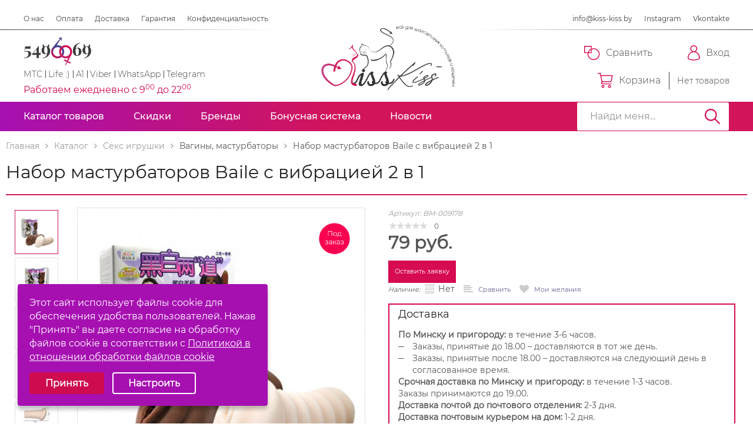

--- FILE ---
content_type: text/html; charset=UTF-8
request_url: https://kiss-kiss.by/catalog/seks-igrushki/vaginy-masturbatory/nabor-masturbatorov-baile-s-vibratsiey-2-v-1/
body_size: 25305
content:

<!DOCTYPE html>
<html>
<head>
		<title>Набор мастурбаторов Baile с вибрацией 2 в 1 купить в Минске — Цена, фото, отзывы</title>
	<meta http-equiv="Content-Type" content="text/html; charset=UTF-8" />
<meta name="robots" content="index, follow" />
<meta name="description" content="❤️ Набор мастурбаторов Baile с вибрацией 2 в 1 — купить в Минске по цене 79 руб. ⭐ Доставка по Беларуси, ⚡ 100% анонимность, ☛ Скидки и акции! ⏩ Интернет-магазин Kiss-Kiss.by: ⌚ Ежедневно, 9:00-22:00, ☎️ +375 44 549-69-69!" />
<link rel="canonical" href="https://kiss-kiss.by/catalog/seks-igrushki/vaginy-masturbatory/nabor-masturbatorov-baile-s-vibratsiey-2-v-1/" />
<link href="/bitrix/js/ui/design-tokens/dist/ui.design-tokens.css?172422883426358" type="text/css"  rel="stylesheet" />
<link href="/bitrix/css/r52.acceptcookies/style.css?17261858614022" type="text/css"  rel="stylesheet" />
<link href="/bitrix/cache/css/s1/flyaway_kids/page_2b6d52055fc976b814699f625a017197/page_2b6d52055fc976b814699f625a017197_v1.css?17655694321037" type="text/css"  rel="stylesheet" />
<link href="/bitrix/panel/main/popup.css?172419824122696" type="text/css"  rel="stylesheet" />
<link href="/bitrix/cache/css/s1/flyaway_kids/template_21fce65319db895ed655a1acb32f6c73/template_21fce65319db895ed655a1acb32f6c73_v1.css?1765569432658061" type="text/css"  data-template-style="true" rel="stylesheet" />
<script>if(!window.BX)window.BX={};if(!window.BX.message)window.BX.message=function(mess){if(typeof mess==='object'){for(let i in mess) {BX.message[i]=mess[i];} return true;}};</script>
<script>(window.BX||top.BX).message({"JS_CORE_LOADING":"Загрузка...","JS_CORE_NO_DATA":"- Нет данных -","JS_CORE_WINDOW_CLOSE":"Закрыть","JS_CORE_WINDOW_EXPAND":"Развернуть","JS_CORE_WINDOW_NARROW":"Свернуть в окно","JS_CORE_WINDOW_SAVE":"Сохранить","JS_CORE_WINDOW_CANCEL":"Отменить","JS_CORE_WINDOW_CONTINUE":"Продолжить","JS_CORE_H":"ч","JS_CORE_M":"м","JS_CORE_S":"с","JSADM_AI_HIDE_EXTRA":"Скрыть лишние","JSADM_AI_ALL_NOTIF":"Показать все","JSADM_AUTH_REQ":"Требуется авторизация!","JS_CORE_WINDOW_AUTH":"Войти","JS_CORE_IMAGE_FULL":"Полный размер"});</script>

<script src="/bitrix/js/main/core/core.js?1742499661498479"></script>

<script>BX.Runtime.registerExtension({"name":"main.core","namespace":"BX","loaded":true});</script>
<script>BX.setJSList(["\/bitrix\/js\/main\/core\/core_ajax.js","\/bitrix\/js\/main\/core\/core_promise.js","\/bitrix\/js\/main\/polyfill\/promise\/js\/promise.js","\/bitrix\/js\/main\/loadext\/loadext.js","\/bitrix\/js\/main\/loadext\/extension.js","\/bitrix\/js\/main\/polyfill\/promise\/js\/promise.js","\/bitrix\/js\/main\/polyfill\/find\/js\/find.js","\/bitrix\/js\/main\/polyfill\/includes\/js\/includes.js","\/bitrix\/js\/main\/polyfill\/matches\/js\/matches.js","\/bitrix\/js\/ui\/polyfill\/closest\/js\/closest.js","\/bitrix\/js\/main\/polyfill\/fill\/main.polyfill.fill.js","\/bitrix\/js\/main\/polyfill\/find\/js\/find.js","\/bitrix\/js\/main\/polyfill\/matches\/js\/matches.js","\/bitrix\/js\/main\/polyfill\/core\/dist\/polyfill.bundle.js","\/bitrix\/js\/main\/core\/core.js","\/bitrix\/js\/main\/polyfill\/intersectionobserver\/js\/intersectionobserver.js","\/bitrix\/js\/main\/lazyload\/dist\/lazyload.bundle.js","\/bitrix\/js\/main\/polyfill\/core\/dist\/polyfill.bundle.js","\/bitrix\/js\/main\/parambag\/dist\/parambag.bundle.js"]);
</script>
<script>BX.Runtime.registerExtension({"name":"ls","namespace":"window","loaded":true});</script>
<script>BX.Runtime.registerExtension({"name":"ui.design-tokens","namespace":"window","loaded":true});</script>
<script>BX.Runtime.registerExtension({"name":"main.pageobject","namespace":"window","loaded":true});</script>
<script>(window.BX||top.BX).message({"JS_CORE_LOADING":"Загрузка...","JS_CORE_NO_DATA":"- Нет данных -","JS_CORE_WINDOW_CLOSE":"Закрыть","JS_CORE_WINDOW_EXPAND":"Развернуть","JS_CORE_WINDOW_NARROW":"Свернуть в окно","JS_CORE_WINDOW_SAVE":"Сохранить","JS_CORE_WINDOW_CANCEL":"Отменить","JS_CORE_WINDOW_CONTINUE":"Продолжить","JS_CORE_H":"ч","JS_CORE_M":"м","JS_CORE_S":"с","JSADM_AI_HIDE_EXTRA":"Скрыть лишние","JSADM_AI_ALL_NOTIF":"Показать все","JSADM_AUTH_REQ":"Требуется авторизация!","JS_CORE_WINDOW_AUTH":"Войти","JS_CORE_IMAGE_FULL":"Полный размер"});</script>
<script>BX.Runtime.registerExtension({"name":"window","namespace":"window","loaded":true});</script>
<script>(window.BX||top.BX).message({"LANGUAGE_ID":"ru","FORMAT_DATE":"DD.MM.YYYY","FORMAT_DATETIME":"DD.MM.YYYY HH:MI:SS","COOKIE_PREFIX":"BITRIX_SM","SERVER_TZ_OFFSET":"10800","UTF_MODE":"Y","SITE_ID":"s1","SITE_DIR":"\/","USER_ID":"","SERVER_TIME":1769376429,"USER_TZ_OFFSET":0,"USER_TZ_AUTO":"Y","bitrix_sessid":"2941eac64da1680e1dcb1ee9a2d904f4"});</script>


<script src="/bitrix/js/redsign.devfunc/script.js?17267605491726"></script>
<script src="/bitrix/js/main/core/core_ls.js?17424996464201"></script>
<script src="/bitrix/js/main/cphttprequest.js?14961542296104"></script>
<script src="/bitrix/js/main/pageobject/pageobject.js?1593123290864"></script>
<script src="/bitrix/js/main/core/core_window.js?172422680398766"></script>
<script src="/bitrix/js/r52.acceptcookies/script.js?17254055833389"></script>
<script>BX.setCSSList(["\/local\/templates\/flyaway_kids\/components\/bitrix\/iblock.vote\/flyaway\/style.css","\/local\/templates\/flyaway_kids\/styles\/jquery.fancybox.css","\/local\/templates\/flyaway_kids\/styles\/owl.carousel.min.css","\/local\/templates\/flyaway_kids\/styles\/common.css","\/local\/templates\/flyaway_kids\/custom\/style.css","\/local\/templates\/flyaway_kids\/styles\/swiper.min.css","\/local\/templates\/flyaway_kids\/styles\/slick.css","\/local\/templates\/flyaway_kids\/styles\/lightbox.min.css","\/local\/templates\/flyaway_kids\/styles\/nouislider.css","\/include\/color.css","\/local\/templates\/flyaway_kids\/styles.css","\/local\/templates\/flyaway_kids\/template_styles.css","\/local\/components\/sh\/initSite\/css\/templates.css","\/local\/components\/sh\/initSite\/css\/ajax.css"]);</script>
<script>var RSDevFunc_BasketEndWord_end1 = "";var RSDevFunc_BasketEndWord_end2 = "";var RSDevFunc_BasketEndWord_end3 = "";</script>
<link href="/favicon.ico" rel="shortcut icon"  type="image/x-icon" />
<meta http-equiv="X-UA-Compatible" content="IE=edge">
<meta name="viewport" content="width=device-width, initial-scale=1">
<script async type="text/javascript" src="//yastatic.net/share/share.js" charset="UTF-8"></script>
<link rel=preload href="//fonts.googleapis.com/css?family=PT+Sans:400,700|Roboto:500,300,400" rel="stylesheet" type="text/css">
<meta property="og:image" content="https://kiss-kiss.by/upload/iblock/063/06345546f00b76e3fab376343397b4ab.jpg"/>
<script>var ajaxMessages = {wait:"Загрузка..."}</script>
<script id="r52_acceptcookies-params" data-params='{"settings":{"switch_on":"Y","linkShow":"Y"},"design":{"block-align":"left","text-align":"left","indent":"","padding":"","width":"","radius":"","color-1":"#A610B1","color-2":"#ce0b4e","text-color":"#ffffff"},"text":{"mainText":"\u042d\u0442\u043e\u0442 \u0441\u0430\u0439\u0442 \u0438\u0441\u043f\u043e\u043b\u044c\u0437\u0443\u0435\u0442 \u0444\u0430\u0439\u043b\u044b cookie \u0434\u043b\u044f \u043e\u0431\u0435\u0441\u043f\u0435\u0447\u0435\u043d\u0438\u044f \u0443\u0434\u043e\u0431\u0441\u0442\u0432\u0430 \u043f\u043e\u043b\u044c\u0437\u043e\u0432\u0430\u0442\u0435\u043b\u0435\u0439.\r\n\u041d\u0430\u0436\u0430\u0432 \"\u041f\u0440\u0438\u043d\u044f\u0442\u044c\" \u0432\u044b \u0434\u0430\u0435\u0442\u0435 \u0441\u043e\u0433\u043b\u0430\u0441\u0438\u0435 \u043d\u0430 \u043e\u0431\u0440\u0430\u0431\u043e\u0442\u043a\u0443 \u0444\u0430\u0439\u043b\u043e\u0432 cookie \u0432 \u0441\u043e\u043e\u0442\u0432\u0435\u0442\u0441\u0442\u0432\u0438\u0438 \u0441 ","linkText":"\u041f\u043e\u043b\u0438\u0442\u0438\u043a\u043e\u0439 \u0432 \u043e\u0442\u043d\u043e\u0448\u0435\u043d\u0438\u0438 \u043e\u0431\u0440\u0430\u0431\u043e\u0442\u043a\u0438 \u0444\u0430\u0439\u043b\u043e\u0432 cookie","linkPath":"\/about\/politikacookies\/","settingsTitle":"\u0412\u044b\u0431\u0435\u0440\u0438\u0442\u0435 \u043d\u0430\u0441\u0442\u0440\u043e\u0439\u043a\u0438 cookie","settingsCheckbox1Text":"\u041e\u0431\u044f\u0437\u0430\u0442\u0435\u043b\u044c\u043d\u044b\u0435 (\u0442\u0435\u0445\u043d\u0438\u0447\u0435\u0441\u043a\u0438\u0435)","settingsCheckbox2Text":"\u0410\u043d\u0430\u043b\u0438\u0442\u0438\u0447\u0435\u0441\u043a\u0438\u0435","btn1Text":"\u041f\u0440\u0438\u043d\u044f\u0442\u044c","btn2Text":"\u041d\u0430\u0441\u0442\u0440\u043e\u0438\u0442\u044c"}}'></script>



<script src="/local/templates/flyaway_kids/js/jquery-1.11.3.min.js?160504641295957"></script>
<script src="/local/templates/flyaway_kids/js/bootstrap/bootstrap.js?160504641566732"></script>
<script src="/local/templates/flyaway_kids/js/wNumb.js?16050464128785"></script>
<script src="/local/templates/flyaway_kids/js/nouislider.min.js?160504641223281"></script>
<script src="/local/templates/flyaway_kids/js/owl.carousel.min.js?160504641242164"></script>
<script src="/local/templates/flyaway_kids/js/fancybox/jquery.fancybox.pack.js?160504641523135"></script>
<script src="/local/templates/flyaway_kids/js/rs.timer.js?16050464125850"></script>
<script src="/local/templates/flyaway_kids/js/rs.compare.js?16050464124117"></script>
<script src="/local/templates/flyaway_kids/js/rs.toggle.js?16050464131491"></script>
<script src="/local/templates/flyaway_kids/js/rs.fix.js?16050464112043"></script>
<script src="/local/templates/flyaway_kids/js/rs.views.js?16050464111641"></script>
<script src="/local/templates/flyaway_kids/js/rs.basket.js?16050464123293"></script>
<script src="/local/templates/flyaway_kids/js/rs.catalog-elements.js?16050464117503"></script>
<script src="/local/templates/flyaway_kids/js/rs.select-drop.js?16050464133373"></script>
<script src="/local/templates/flyaway_kids/js/main.js?160504641248374"></script>
<script src="/local/templates/flyaway_kids/custom/script.js?1605046414446"></script>
<script src="/local/templates/flyaway_kids/js/rs.offers.js?16050464126471"></script>
<script src="/local/templates/flyaway_kids/js/sticky.jquery.js?16050464124049"></script>
<script src="/local/templates/flyaway_kids/js/slick.min.js?160504641342863"></script>
<script src="/local/templates/flyaway_kids/js/swiper.min.js?1605046412124672"></script>
<script src="/local/templates/flyaway_kids/js/jquery.maskedinput.js?160504641210288"></script>
<script src="/local/templates/flyaway_kids/js/popper.min.js?160504641320340"></script>
<script src="/local/templates/flyaway_kids/js/ekko-lightbox.min.js?160504641212561"></script>
<script src="/local/templates/flyaway_kids/components/bitrix/menu/top_line/script.js?16050464351334"></script>
<script src="/local/components/sh/catalog.menu/templates/.default/script.js?1550580306906"></script>
<script src="/local/components/sh/catalogProducts//init.js?173861394615485"></script>
<script src="/local/components/sh/search.form/init.js?15952880553393"></script>
<script src="/local/components/sh/initSite/script/ajaxPlugins.js?15453759622586"></script>
<script src="/local/components/sh/initSite/script/ajax.js?159836889220951"></script>
<script src="/local/components/sh/initSite/script/form_send.js?15453759629948"></script>
<script src="/local/components/sh/initSite/script/order.js?159779432810955"></script>
<script src="/local/templates/flyaway_kids/components/bitrix/iblock.vote/flyaway/script.js?16050464323008"></script>
<script src="/local/templates/flyaway_kids/components/bitrix/catalog.comments/flyaway/script.js?16050464362487"></script>
<script src="/local/templates/flyaway_kids/components/bitrix/catalog.bigdata.products/flyaway/script.js?16050464274563"></script>
<script>var _ba = _ba || []; _ba.push(["aid", "cc2229cdda1b94b6310efc5c90702f11"]); _ba.push(["host", "kiss-kiss.by"]); (function() {var ba = document.createElement("script"); ba.type = "text/javascript"; ba.async = true;ba.src = (document.location.protocol == "https:" ? "https://" : "http://") + "bitrix.info/ba.js";var s = document.getElementsByTagName("script")[0];s.parentNode.insertBefore(ba, s);})();</script>






    <script type="text/javascript">
		// some JS params
		var SITE_ID = 's1',
			SITE_DIR = '/',
			SITE_TEMPLATE_PATH = '/local/templates/flyaway_kids',
			BX_COOKIE_PREFIX = 'BITRIX_SM_',
			FLYAWAY_COUNT_COMPARE = 0,
			rsFlyaway_COUNT_FAVORITE = 0,
			rsFlyaway_COUNT_BASKET = 0,
				rsFlyaway_PRODUCTS = {},
				rsFlyaway_OFFERS = {},
				rsFlyaway_FAVORITE = {},
				rsFlyaway_COMPARE = {},
				rsFlyaway_INBASKET = {},
				rsFlyaway_STOCK = {};
		// messages
		BX.message({
			"RSFLYAWAY_JS_REQUIRED_FIELD":"Поле обязательно для заполнения",
            "RSFLYAWAY_PRODUCT_ADDING2BASKET":"Товар добавлен в корзину"
		});
	</script>
	
    
<link rel="apple-touch-icon" sizes="180x180" href="/apple-touch-icon.png">
<link rel="icon" type="image/png" sizes="32x32" href="/favicon-32x32.png">
<link rel="icon" type="image/png" sizes="16x16" href="/favicon-16x16.png">
<link rel="manifest" href="/site.webmanifest">
<link rel="mask-icon" href="/safari-pinned-tab.svg" color="#5bbad5">
<meta name="msapplication-TileColor" content="#da532c">
<meta name="theme-color" content="#ffffff">
<!-- Google Tag Manager -->
<script data-skip-moving="true">(function(w,d,s,l,i){w[l]=w[l]||[];w[l].push({'gtm.start':
new Date().getTime(),event:'gtm.js'});var f=d.getElementsByTagName(s)[0],
j=d.createElement(s),dl=l!='dataLayer'?'&l='+l:'';j.async=true;j.src=
'https://www.googletagmanager.com/gtm.js?id='+i+dl;f.parentNode.insertBefore(j,f);
})(window,document,'script','dataLayer','GTM-NRZQV53');</script>
<!-- End Google Tag Manager -->
<script>
$(function(){
  $('.js-article.copy').click(function() {
    var $temp = $("<input>");
    $("body").append($temp);
    $temp.val($('.js-article.copy').text()).select();
    document.execCommand("copy");
    $temp.remove();
    //alert('Тест скопирован!');
  });
});
function addCopy(el){
  var $temp = $("<input>");
  $("body").append($temp);
  $temp.val(el.text()).select();
  document.execCommand("copy");
  $temp.remove();
}
</script>
<style>
.js-article{cursor: pointer;}
</style>
</head>
<body class="preset_1   preset_11 side-dark">
<!-- Google Tag Manager (noscript) -->
<noscript><iframe src="https://www.googletagmanager.com/ns.html?id=GTM-NRZQV53"
height="0" width="0" style="display:none;visibility:hidden"></iframe></noscript>
<!-- End Google Tag Manager (noscript) -->


    <div id="panel"></div>

 <div class="wrapper-content wrapper js-wrap">


  <header class="header">

        <div class="header__top">

		

 <ul class="header__top-menu">
        <li><a href="/about/" >О нас</a></li>
        <li><a href="/payment/" >Оплата</a></li>
        <li><a href="/delivery/" >Доставка</a></li>
        <li><a href="/garantiya-i-vozvrat/" >Гарантия</a></li>
        <li><a href="/konfidentsialnost/" >Конфиденциальность</a></li>
            
</ul>


          <ul class="header__top-link">
            <li><a href="mailto:info@kiss-kiss.by">info@kiss-kiss.by</a></li>
            <li><a href="https://www.instagram.com/kiss_kiss.by/" target="_blank">Instagram</a></li>
            <li><a href="https://vk.com/kiss_kiss_by" target="_blank">Vkontakte</a></li>
          </ul>
        </div><!-- /header__top -->

        <div class="header__bottom">
          <div class="header__bottom-left">
            <div class="header__logo-wrap">
              <div class="header__logo">
                <a href="tel:5496969"><img src="/local/templates/flyaway_kids/img/header/logo.png" alt="549-69-69 – звоните!" title="549-69-69 – звоните :)"></a>
              </div>
              <div class="header__phone">
                <ul>
                  <li><a href="tel:+375295496969">МТС</a></li>
                  <li><a href="tel:+375255496969">Life :)</a></li>
                  <li><a href="tel:+375445496969">A1</a></li>
                </ul>
                <ul>
                  <li><a href="viber://chat?number=%2B375445496969">Viber</a></li>
                  <li><a href="whatsapp://send?phone=+375445496969">WhatsApp</a></li>
                  <li><a href="tg://resolve?domain=kiss_kiss_by">Telegram</a></li>
                </ul>
              </div>
            </div>
            <div class="header__info">Работаем ежедневно с 9<sup>00</sup> до 22<sup>00</sup></div>
          </div>
          <div class="header__bottom-center">
            <a href="/"><img src="/local/templates/flyaway_kids/img/header/big_logo.svg" alt="Kiss-Kiss.by" title="Kiss-Kiss.by"></a>
          </div>
          <div class="header__bottom-right">
            <ul>
              <li class="compare_el"><a href="/compare/"><span class="bg__ic-1"></span><div>Сравнить </div></a></li>

 <li> <div id="comp_96166697d4ba09ddc71e96f3e439769e"></div>             </li>
			 			  <li><a href="/auth/"><span class="bg__ic-3"></span>Вход</a></li>
			              </ul>
			 <div id="comp_540b738805d4047b723b61c256845163">    <form id="basketSubmitAction" class="replaceFormBitixAjax hide"
          action="#"
          method="post">
                    <input type="hidden" name="FORM_ACTION"
                   value="/catalog/seks-igrushki/vaginy-masturbatory/nabor-masturbatorov-baile-s-vibratsiey-2-v-1/"/>
            <input type="hidden" name="bxajaxidjQuery" value="540b738805d4047b723b61c256845163"/>
        
        <input type="hidden" class="setBasketValues" name="BASKET_ADD" value=""/>
        <input type="hidden" class="setBasketValues" name="SHOW_BASKET" value=""/>
        <input type="hidden" class="setBasketValues" name="COUNT" value=""/>
        <input type="hidden" class="setBasketValues" name="BASKET_DELETE" value=""/>
        <input type="hidden" class="setBasketValues" name="GROUPDELETE" value=""/>
        <input type="hidden" class="setBasketValues" name="INBOX" value=""/>

        <a class="reloadLink hidden" href="/catalog/seks-igrushki/vaginy-masturbatory/nabor-masturbatorov-baile-s-vibratsiey-2-v-1/"></a>
    </form>

<ul class="list__basket">
              <li>
                <a href="/personal/cart/">
                  <span class="bg__ic-4"></span>Корзина
                </a>
                <div class="index">Нет товаров</div>
              </li>
            </ul>


</div>
            <div class="header__mobile">
              <ul>
                <li class="js-btn__mob"><a href="#"><span class="mob__bg1"></span></a></li>
                <li class="js-poisk__mob"><a href="#"><span class="mob__bg2"></span></a></li>
                <li><a href="/"><img src="/local/templates/flyaway_kids/img/mobile/logo.svg" alt=""></a></li>

                <li><a href="/personal/cart/"><span class="mob__bg3"><span>0</span></span></a></li>
                <li><a href="/auth/"><span class="mob__bg4"></span></a></li>
              </ul>
              <div class="mobile__bot">
                <div>
                  <a href="https://www.instagram.com/kiss_kiss.by/"><span style="background: url(/local/templates/flyaway_kids/img/mobile/insta.svg);"></span></a>
                  <a href="https://vk.com/kiss_kiss_by"><span style="background: url(/local/templates/flyaway_kids/img/mobile/vk.svg);"></span></a>
                </div>
                <div>
                  <a href="/personal/favorite/"><span style="width: 23px; background: url(/local/templates/flyaway_kids/img/mobile/heart.svg);"></span>Избранные</a>
                  <a href="/compare/"><span style="background: url(/local/templates/flyaway_kids/img/mobile/Compare.svg);"></span>Сравнить</a>
                </div>
              </div>
            </div><!-- /header__mobile -->
          </div>
        </div><!-- /header__bottom -->

      </header><!-- /header -->




      <div class="main__menu js-main__menu">
        <ul>
          <li class="js-menu"><span class="js-menu__btn menu__btn">Каталог товаров<span></span></span>
		  

<ul class="sub__menu">

  <li class="sub__menu-open"><a href="/catalog/seks-igrushki/">Секс игрушки</a> <span class="js-close__menu"></span><div></div>
   <ul class="sub__menu2">
      <li><a href="/catalog/seks-igrushki/analnye-igrushki/">
                      <img src="/upload/iblock/a58/a58159e28b5d867840da08893fc81284.jpg" alt="">
                      <p>Анальные игрушки</p>
                    </a></li>
      <li><a href="/catalog/seks-igrushki/vaginalnye-shariki/">
                      <img src="/upload/iblock/f29/f29dcd8d408eed3f5ec44eefb107dff7.jpg" alt="">
                      <p>Вагинальные шарики</p>
                    </a></li>
      <li><a href="/catalog/seks-igrushki/vaginy-masturbatory/">
                      <img src="/upload/iblock/c5e/c5ec35376f8773ba7501bab6931be717.jpg" alt="">
                      <p>Вагины, мастурбаторы</p>
                    </a></li>
      <li><a href="/catalog/seks-igrushki/vibratory/">
                      <img src="/upload/iblock/c65/c6528ee1531c6e536253d7cf25a25add.jpg" alt="">
                      <p>Вибраторы</p>
                    </a></li>
      <li><a href="/catalog/seks-igrushki/vibrostimulyatory/">
                      <img src="/upload/iblock/577/57701ca8d0375dc0073d9729e59e644b.jpg" alt="">
                      <p>Вибростимуляторы</p>
                    </a></li>
      <li><a href="/catalog/seks-igrushki/vakuumnye-pompy-dlya-zhenshchin/">
                      <img src="/upload/iblock/25d/25d70ff358c1383719c71a2c17290007.jpg" alt="">
                      <p>Женские вакуумные помпы</p>
                    </a></li>
      <li><a href="/catalog/seks-igrushki/vakuumnye-pompy-dlya-muzhchin/">
                      <img src="/upload/iblock/da9/da95069d1cebd3e4a9a12082e8820899.jpg" alt="">
                      <p>Мужские вакуумные помпы</p>
                    </a></li>
      <li><a href="/catalog/seks-igrushki/koltsa-i-nasadki-na-chlen/">
                      <img src="/upload/iblock/eb0/eb08adad903d2dee6c9eef90ea2a1317.jpg" alt="">
                      <p>Насадки на член и эрекционные кольца</p>
                    </a></li>
      <li><a href="/catalog/seks-igrushki/seks-kukly/">
                      <img src="/upload/iblock/30f/30f8551e67f2d71fcd210e95f605b984.jpg" alt="">
                      <p>Секс куклы (надувные, реалистичные)</p>
                    </a></li>
      <li><a href="/catalog/seks-igrushki/strapony-i-falloprotezy/">
                      <img src="/upload/iblock/a61/a6125f7fff405c1ae9cb40414130064b.jpg" alt="">
                      <p>Страпоны и фаллопротезы</p>
                    </a></li>
      <li><a href="/catalog/seks-igrushki/falloimitatory/">
                      <img src="/upload/iblock/99a/99a12a1fde6d746bba1badbfe4b0144a.jpg" alt="">
                      <p>Фаллоимитаторы (фаллосы)</p>
                    </a></li>
      <li><a href="/catalog/seks-igrushki/fisting/">
                      <img src="/upload/iblock/3ea/3eae83c23d0e350200975f207d1a3b8e.jpg" alt="">
                      <p>Фистинг</p>
                    </a></li>
      <li><a href="/catalog/seks-igrushki/ekstendery-uvelichenie-chlena/">
                      <img src="/upload/iblock/99e/99ec0b5d3a66cbd3cfc6193b8ac0832d.jpg" alt="">
                      <p>Экстендеры для увеличения пениса</p>
                    </a></li>
      <li><a href="/catalog/seks-igrushki/elektrostimulyatory/">
                      <img src="/upload/iblock/5af/5af5258cb104c1ad6f941d8b8d3b5f8f.jpg" alt="">
                      <p>Электростимуляторы (электросекс)</p>
                    </a></li>
      <li><a href="/catalog/seks-igrushki/eroticheskie-nabory/">
                      <img src="/upload/iblock/e47/e475cc2584e1c3edf2b8a78de0d1f461.jpg" alt="">
                      <p>Эротические наборы</p>
                    </a></li>
      </ul>
   </li>
  


  <li class="sub__menu-open"><a href="/catalog/fetish-i-bdsm/">Фетиш и БДСМ</a> <span class="js-close__menu"></span><div></div>
   <ul class="sub__menu2">
      <li><a href="/catalog/fetish-i-bdsm/bdsm-odezhda-i-postelnoe-bele/">
                      <img src="/upload/iblock/6a5/6a549bb157d48896f9e4d1601d697af1.jpg" alt="">
                      <p>БДСМ одежда и постельное белье</p>
                    </a></li>
      <li><a href="/catalog/fetish-i-bdsm/zazhimy-dlya-soskov-i-polovykh-gub/">
                      <img src="/upload/iblock/a6a/a6a571ef164bc02abc28994b10db61e0.jpg" alt="">
                      <p>Зажимы для сосков и половых губ</p>
                    </a></li>
      <li><a href="/catalog/fetish-i-bdsm/klyapy-i-rasshiriteli-rta/">
                      <img src="/upload/iblock/539/539821b55a5890014dee1732c676392b.jpg" alt="">
                      <p>Кляпы и расширители рта</p>
                    </a></li>
      <li><a href="/catalog/fetish-i-bdsm/koleso-vartenberga/">
                      <img src="/upload/iblock/bd2/bd285fe6cb0a765ae7df34de614e8df8.jpg" alt="">
                      <p>Колесо Вартенберга</p>
                    </a></li>
      <li><a href="/catalog/fetish-i-bdsm/maski-i-shlemy-bdsm/">
                      <img src="/upload/iblock/77d/77d69eef39ac7640bfb9c4b491a5aecf.jpg" alt="">
                      <p>Маски и шлемы БДСМ</p>
                    </a></li>
      <li><a href="/catalog/fetish-i-bdsm/nabory-bdsm/">
                      <img src="/upload/iblock/f11/f114ce56355fdbcf15a5274ae33d1370.jpg" alt="">
                      <p>Наборы БДСМ</p>
                    </a></li>
      <li><a href="/catalog/fetish-i-bdsm/naruchniki-i-fiksatsiya/">
                      <img src="/upload/iblock/395/395cbfcf5b32e23a23206510a77d65d6.jpg" alt="">
                      <p>Наручники и фиксация</p>
                    </a></li>
      <li><a href="/catalog/fetish-i-bdsm/osheyniki-i-povodki/">
                      <img src="/upload/iblock/c02/c02c1615c4b6a20cfaac4995fdd84b42.jpg" alt="">
                      <p>Ошейники и поводки</p>
                    </a></li>
      <li><a href="/catalog/fetish-i-bdsm/pletki-steki-shlepalki-shchekotalki/">
                      <img src="/upload/iblock/a77/a77b3f4297bd5ef2b5a7cc5298d07192.jpg" alt="">
                      <p>Плетки, стеки, шлепалки, щекоталки</p>
                    </a></li>
      <li><a href="/catalog/fetish-i-bdsm/poyasa-vernosti/">
                      <img src="/upload/iblock/574/574be42c5f11ebc6c53ea5d181752b05.jpg" alt="">
                      <p>Пояса верности</p>
                    </a></li>
      <li><a href="/catalog/fetish-i-bdsm/sbrui/">
                      <img src="/upload/iblock/618/618ef19c0c6845ab6a7b523d59227607.jpg" alt="">
                      <p>Сбруи</p>
                    </a></li>
      <li><a href="/catalog/fetish-i-bdsm/seks-mashiny-kacheli-mebel/">
                      <img src="/upload/iblock/f24/f2440a5983a3ce7f832d4d2cf425eeec.jpg" alt="">
                      <p>Секс машины, качели, мебель для любых игр</p>
                    </a></li>
      <li><a href="/catalog/fetish-i-bdsm/stimulyatory-uretry/">
                      <img src="/upload/iblock/909/909a2be1b33c182e510a1a31ed43f2cf.jpg" alt="">
                      <p>Стимуляторы уретры</p>
                    </a></li>
      </ul>
   </li>
  


  <li class="sub__menu-open"><a href="/catalog/intimnaya-gigiena-i-kosmetika/">Интимная гигиена и косметика</a> <span class="js-close__menu"></span><div></div>
   <ul class="sub__menu2">
      <li><a href="/catalog/intimnaya-gigiena-i-kosmetika/dukhi-s-feromonami/">
                      <img src="/upload/iblock/2c3/2c3696a90409b01dc8282937436af30c.jpg" alt="">
                      <p>Духи с феромонами</p>
                    </a></li>
      <li><a href="/catalog/intimnaya-gigiena-i-kosmetika/intimnye-smazki-lubrikanty/">
                      <img src="/upload/iblock/bed/bede053ae15b03a7eac255f69a712af2.jpg" alt="">
                      <p>Интимные гели, смазки, лубриканты</p>
                    </a></li>
      <li><a href="/catalog/intimnaya-gigiena-i-kosmetika/massazhnye-masla-i-svechi/">
                      <img src="/upload/iblock/471/471c46dec4fa08ebf71652d00a90988f.jpg" alt="">
                      <p>Массажные масла и свечи</p>
                    </a></li>
      <li><a href="/catalog/intimnaya-gigiena-i-kosmetika/menstrualnye-chashi/">
                      <img src="/upload/iblock/361/361175322fe479ff4849e04e5614b286.jpg" alt="">
                      <p>Менструальные чаши</p>
                    </a></li>
      <li><a href="/catalog/intimnaya-gigiena-i-kosmetika/sredstva-intimnoy-gigieny/">
                      <img src="/upload/iblock/8a9/8a9e296f76baea3224bd0b98552c944c.jpg" alt="">
                      <p>Средства интимной гигиены</p>
                    </a></li>
      </ul>
   </li>
  


 <li class="sub__menu-open2"><a href="/catalog/eroticheskoe-bele-i-odezhda/">Эротическое нижнее белье, одежда и украшения</a> <span class="js-close__menu"></span><div></div>
<ul class="sub__menu3">
                  <div class="sub__menu3-top">

                   
										 <li><a href="/catalog/eroticheskoe-bele-i-odezhda/aksessuary/">
                        <div><img src="/upload/iblock/c09/c09e1eeeee7291b3d4c83e055fdd5e84.jpg" alt=""></div>
                        Аксессуары                      </a></li>
                     
   					 <li><a href="/catalog/eroticheskoe-bele-i-odezhda/bele/">
                        <div><img src="/upload/iblock/461/4616a94408257634aab5a7e2cbb7cd2e.jpg" alt=""></div>
                        Белье                      </a></li>
                     
   					 <li><a href="/catalog/eroticheskoe-bele-i-odezhda/odezhda/">
                        <div><img src="/upload/iblock/c86/c86071a96d971a04073fcd243fb3ed2a.jpg" alt=""></div>
                        Одежда                      </a></li>
                     
   					 <li><a href="/catalog/eroticheskoe-bele-i-odezhda/tolko-dlya-muzhchin/">
                        <div><img src="/upload/iblock/9fc/ibrvftrbaccdtss94ci1ihu2nlojf3fy.jpg" alt=""></div>
                        Только для мужчин                      </a></li>
                     
                       
				</div>	
					  <div class="sub__menu3-bot">
				 <div>
		           				  
                      <li><a href="/catalog/eroticheskoe-bele-i-odezhda/aksessuary/grudnye-protezy/">
                                          Грудные протезы                    </a></li>
                    
				   				  
                      <li><a href="/catalog/eroticheskoe-bele-i-odezhda/aksessuary/poyasa-dlya-chulok/">
                                          Пояса для чулок                    </a></li>
                    
				   				  
                      <li><a href="/catalog/eroticheskoe-bele-i-odezhda/aksessuary/pestisy-nakladki-na-soski/">
                                          Пэстисы (накладки на соски)                    </a></li>
                    
				   				  
                      <li><a href="/catalog/eroticheskoe-bele-i-odezhda/aksessuary/chokery/">
                                          Чокеры                    </a></li>
                    
				   				  
                      <li><a href="/catalog/eroticheskoe-bele-i-odezhda/aksessuary/chulki-kolgotki/">
                                          Чулки, колготки                    </a></li>
                    
				   				  
                      <li><a href="/catalog/eroticheskoe-bele-i-odezhda/aksessuary/eroticheskie-maski/">
                                          Эротические маски                    </a></li>
                    
				   				  
                      <li><a href="/catalog/eroticheskoe-bele-i-odezhda/aksessuary/eroticheskie-perchatki/">
                                          Эротические перчатки                    </a></li>
                    
				   	
				   </div>
					 <div>
		           				  
                      <li><a href="/catalog/eroticheskoe-bele-i-odezhda/bele/bebi-doll-sorochki-penyuary/">
                                          Бэби-долл, сорочки, пеньюары                    </a></li>
                    
				   				  
                      <li><a href="/catalog/eroticheskoe-bele-i-odezhda/bele/komplekty/">
                                          Комплекты для женщин                    </a></li>
                    
				   				  
                      <li><a href="/catalog/eroticheskoe-bele-i-odezhda/bele/khalaty/">
                                          Халаты                    </a></li>
                    
				   				  
                      <li><a href="/catalog/eroticheskoe-bele-i-odezhda/bele/eroticheskie-trusiki/">
                                          Эротические женские трусики                    </a></li>
                    
				   	
				   </div>
					 <div>
		           				  
                      <li><a href="/catalog/eroticheskoe-bele-i-odezhda/odezhda/bodi/">
                                          Боди                    </a></li>
                    
				   				  
                      <li><a href="/catalog/eroticheskoe-bele-i-odezhda/odezhda/korsety-korsazhi/">
                                          Корсеты, корсажи                    </a></li>
                    
				   				  
                      <li><a href="/catalog/eroticheskoe-bele-i-odezhda/odezhda/ketsyuity-bodi-kombinezony/">
                                          Кэтсьюиты, боди-комбинезоны                    </a></li>
                    
				   				  
                      <li><a href="/catalog/eroticheskoe-bele-i-odezhda/odezhda/rolevye-kostyumy/">
                                          Ролевые костюмы                    </a></li>
                    
				   				  
                      <li><a href="/catalog/eroticheskoe-bele-i-odezhda/odezhda/seksualnye-yubki/">
                                          Сексуальные юбки                    </a></li>
                    
				   				  
                      <li><a href="/catalog/eroticheskoe-bele-i-odezhda/odezhda/eroticheskie-platya/">
                                          Эротические платья                    </a></li>
                    
				   	
				   </div>
					 <div>
		           				  
                      <li><a href="/catalog/eroticheskoe-bele-i-odezhda/tolko-dlya-muzhchin/igrovye-kostyumy/">
                                          Игровые костюмы                    </a></li>
                    
				   				  
                      <li><a href="/catalog/eroticheskoe-bele-i-odezhda/tolko-dlya-muzhchin/komplekty-dlya-muzhchin/">
                                          Комплекты для мужчин                    </a></li>
                    
				   				  
                      <li><a href="/catalog/eroticheskoe-bele-i-odezhda/tolko-dlya-muzhchin/muzhskoe-bodi/">
                                          Мужское боди                    </a></li>
                    
				   				  
                      <li><a href="/catalog/eroticheskoe-bele-i-odezhda/tolko-dlya-muzhchin/trusy/">
                                          Трусы                    </a></li>
                    
				   	
				   </div>
					
               
                  </div>
				   </ul>
   </li>
  


   <li><a href="/catalog/prezervativy/">Презервативы</a></li>
  


   <li><a href="/catalog/podarochnye-sertifikaty/">Подарочные сертификаты</a></li>
  


   <li><a href="/catalog/eroticheskie-igry-i-fanty/">Эротические игры и фанты</a></li>
  


   <li><a href="/catalog/eroticheskie-suveniry-i-podarki/">Эротические сувениры и подарки</a></li>
  


   <li><a href="/catalog/podarochnye-nabory-kiss-kiss/">Подарочные наборы kiss-kiss</a></li>
  

</ul>
     
           <!-- /sub__menu -->
          </li>
          <li><a href="/sale/">Скидки</a></li>
          <li><a href="/brands/">Бренды</a></li>
          <li><a href="/bonusnaya-sistema/">Бонусная система</a></li>
          <li><a href="/news/">Новости</a></li>
          <li class="mob"><a href="/about/">О нас</a></li>
          <li class="mob"><a href="/delivery/">Доставка</a></li>
          <li class="mob"><a href="/payment/">Оплата</a></li>
          <li class="mob"><a href="/garantiya-i-vozvrat/">Гарантия и возврат</a></li>
          <li class="mob"><a href="/konfidentsialnost/">Конфиденциальность</a></li>

        </ul>
        <div class="menu__poisk">
		  <div id="comp_9ce3d94410da629bdcd7783f512fc232">



            <form  method="get" name="searchForm"  action="#" class="replaceFormBitixAjax header-search-form" id="inline-ajax-search-form">
                                    <input type="hidden" name="FORM_ACTION" value="/catalog/" />
                    <input type="hidden" class="bxajaxid" name="bxajaxidjQuery" value="9ce3d94410da629bdcd7783f512fc232" />
                    <input type="hidden" name="AJAX_SEARCH" value="Y" />
                                <input type="hidden" name="SORTBY" value="RELEVANSE" />


              
                    <input type="text" class="form-item form-control js-search-input" value="" size="40"  autocomplete="off" id="title-search-input" name="q" placeholder="Найди меня..." onclick="$(this).addClass('active');" onblur="setTimeout(function(){$('#title-search-input').removeClass('active')},500);">
                     <span class="close__mob-poisk js-close__mob-poisk"></span>
					
                        <input class="btn btn-default btn2 js-btn-search" type="submit" value="Поиск" style="display:none;">
                   
                


                <div class=" fast-panel search-result js-search-result">
                    <div id="inline_ajax_search_results" class="js_search_insert_content fast-panel__body custom-scroll js-custom-scroll">
                                        К сожалению, ничего не найдено. Попробуйте еще
                                    </div>
                </div>


            </form>
     



</div>
        </div>
      </div><!-- /main__menu -->
















   <main class="main">

       <div class="container">
    
      <ul id="breadcrumbs" class="breadcrumb" itemscope itemtype="http://schema.org/BreadcrumbList"><li itemprop="itemListElement" itemscope itemtype="http://schema.org/ListItem"><a itemprop="item" href="/" title="Главная"><span itemprop="name">Главная</span></a><meta itemprop="position" content="1"></li><li itemprop="itemListElement" itemscope itemtype="http://schema.org/ListItem"><a itemprop="item" href="/catalog/" title="Каталог"><span itemprop="name">Каталог</span></a><meta itemprop="position" content="2"></li><li itemprop="itemListElement" itemscope itemtype="http://schema.org/ListItem"><a itemprop="item" href="/catalog/seks-igrushki/" title="Секс игрушки"><span itemprop="name">Секс игрушки</span></a><meta itemprop="position" content="3"></li><li><span>Вагины, мастурбаторы</span></li><li><span>Набор мастурбаторов Baile с вибрацией 2 в 1</span></li></ul>    
<script>if (window.location.hash != '' && window.location.hash != '#') top.BX.ajax.history.checkRedirectStart('bxajaxid', 'e72871e10f9ef844e71f882663ed1f32')</script><div id="comp_e72871e10f9ef844e71f882663ed1f32"><style>
.noitem {
  width: 55px;
  height: 55px;
  position: absolute;
  right: 0px;

}
.gift {
  width: 55px;
    height: 55px;
    position: absolute;
    right: 15px;
    bottom: 10px;
    z-index: 100;
}
@media (max-width:600px) {
  .noitem {

    right: auto;

  }
  .gift {

    right: auto;
  left: 0;
  }
}
</style>
<div class="row">
    <div class="col col-md-12 maincontent  sidebar-wrap--left">
        <div class="page-title">
      
            <h1>Набор мастурбаторов Baile с вибрацией 2 в 1</h1>



        </div>

        <div class="content">

            <div itemscope itemtype="http://schema.org/Product">
                <meta itemprop="name" content="Набор мастурбаторов Baile с вибрацией 2 в 1">
                <meta itemprop="image" content="/upload/iblock/a56/a56fcd01a272de7a055349fea3244129.jpg">

                <div itemprop="aggregateRating" itemscope itemtype="http://schema.org/aggregateRating">
                    <meta itemprop="bestRating" content="5">
                    <meta itemprop="ratingCount" content="14">
                    <meta itemprop="ratingValue" content="4.9">
                </div>
                <div itemprop="offers" itemscope itemtype="http://schema.org/Offer">
                    <meta itemprop="price" content="79">
                    <meta itemprop="priceCurrency" content="BYN">
                    <link itemprop="availability" href="http://schema.org/InStock">
                </div>
                <meta itemprop="description" content="❤️ Набор мастурбаторов Baile с вибрацией 2 в 1 — купить в Минске по цене 79 руб. ⭐ Доставка по Беларуси, ⚡ 100% анонимность, ☛ Скидки и акции! ⏩ Интернет-магазин Kiss-Kiss.by: ⌚ Ежедневно, 9:00-22:00, ☎️ +375 44 549-69-69!">
            </div>

            <div class=" col-lg-9 col-md-12  row js-detail js-toggle js-elementid122469 product   clearfix js-element js_increment_logic js_cat_list_item js_cat_list_item js_cat_list_item122469"
                 rel="/catalog/seks-igrushki/vaginy-masturbatory/?BASKET_ADD=122469">
                <div class="col col-xs-12 col-sm-12 col-md-6 col-lg-6 product-gallery">
                    <div class="product-detail-carousel">
                        <div class="product-detail-carousel__images">
                            <div class="product-detail-carousel__carousel js-detail-carousel owl-carousel">
                                                                    <div class="preview-wrap" data-dot="<img class='owl-preview' data-picture-id='5790028' src='/upload/iblock/a56/a56fcd01a272de7a055349fea3244129.jpg'>">
                                        <a onclick="" class="js-open_popupgallery" href="/catalog/seks-igrushki/vaginy-masturbatory/nabor-masturbatorov-baile-s-vibratsiey-2-v-1/"
                                           title="Набор мастурбаторов Baile с вибрацией 2 в 1">
                                            <img class="preview" src="/upload/iblock/a56/a56fcd01a272de7a055349fea3244129.jpg"
                                                 alt="Набор мастурбаторов Baile с вибрацией 2 в 1" title="Набор мастурбаторов Baile с вибрацией 2 в 1">
                                        </a>
                                    </div>
                                                                        <div class="preview-wrap" data-dot="<img class='owl-preview' data-picture-id='5790029' src='/upload/iblock/843/843612c3606affb67330eebe331b78d0.jpg'>">
                                        <a onclick="" class="js-open_popupgallery" href="/catalog/seks-igrushki/vaginy-masturbatory/nabor-masturbatorov-baile-s-vibratsiey-2-v-1/"
                                           title="Набор мастурбаторов Baile с вибрацией 2 в 1">
                                            <img class="preview" src="/upload/iblock/843/843612c3606affb67330eebe331b78d0.jpg"
                                                 alt="Набор мастурбаторов Baile с вибрацией 2 в 1" title="Набор мастурбаторов Baile с вибрацией 2 в 1">
                                        </a>
                                    </div>
                                                                        <div class="preview-wrap" data-dot="<img class='owl-preview' data-picture-id='5790030' src='/upload/iblock/3c7/3c7b2473c7322ac89c6fe61ce018f203.jpg'>">
                                        <a onclick="" class="js-open_popupgallery" href="/catalog/seks-igrushki/vaginy-masturbatory/nabor-masturbatorov-baile-s-vibratsiey-2-v-1/"
                                           title="Набор мастурбаторов Baile с вибрацией 2 в 1">
                                            <img class="preview" src="/upload/iblock/3c7/3c7b2473c7322ac89c6fe61ce018f203.jpg"
                                                 alt="Набор мастурбаторов Baile с вибрацией 2 в 1" title="Набор мастурбаторов Baile с вибрацией 2 в 1">
                                        </a>
                                    </div>
                                                                        <div class="preview-wrap" data-dot="<img class='owl-preview' data-picture-id='5790031' src='/upload/iblock/09d/09dbe58bb81ff008fef20a30948de8f3.jpg'>">
                                        <a onclick="" class="js-open_popupgallery" href="/catalog/seks-igrushki/vaginy-masturbatory/nabor-masturbatorov-baile-s-vibratsiey-2-v-1/"
                                           title="Набор мастурбаторов Baile с вибрацией 2 в 1">
                                            <img class="preview" src="/upload/iblock/09d/09dbe58bb81ff008fef20a30948de8f3.jpg"
                                                 alt="Набор мастурбаторов Baile с вибрацией 2 в 1" title="Набор мастурбаторов Baile с вибрацией 2 в 1">
                                        </a>
                                    </div>
                                                                        <div class="preview-wrap" data-dot="<img class='owl-preview' data-picture-id='5790032' src='/upload/iblock/064/0648d3025e0a78a4f23ce691247914bd.jpg'>">
                                        <a onclick="" class="js-open_popupgallery" href="/catalog/seks-igrushki/vaginy-masturbatory/nabor-masturbatorov-baile-s-vibratsiey-2-v-1/"
                                           title="Набор мастурбаторов Baile с вибрацией 2 в 1">
                                            <img class="preview" src="/upload/iblock/064/0648d3025e0a78a4f23ce691247914bd.jpg"
                                                 alt="Набор мастурбаторов Baile с вибрацией 2 в 1" title="Набор мастурбаторов Baile с вибрацией 2 в 1">
                                        </a>
                                    </div>
                                                                        <div class="preview-wrap" data-dot="<img class='owl-preview' data-picture-id='5790033' src='/upload/iblock/e41/e41c0640209364e091450b23d9a6d508.jpg'>">
                                        <a onclick="" class="js-open_popupgallery" href="/catalog/seks-igrushki/vaginy-masturbatory/nabor-masturbatorov-baile-s-vibratsiey-2-v-1/"
                                           title="Набор мастурбаторов Baile с вибрацией 2 в 1">
                                            <img class="preview" src="/upload/iblock/e41/e41c0640209364e091450b23d9a6d508.jpg"
                                                 alt="Набор мастурбаторов Baile с вибрацией 2 в 1" title="Набор мастурбаторов Baile с вибрацией 2 в 1">
                                        </a>
                                    </div>
                                                                        <div class="preview-wrap" data-dot="<img class='owl-preview' data-picture-id='5790034' src='/upload/iblock/1cc/1ccaa4696c06d46b5f438ed2ed14c952.jpg'>">
                                        <a onclick="" class="js-open_popupgallery" href="/catalog/seks-igrushki/vaginy-masturbatory/nabor-masturbatorov-baile-s-vibratsiey-2-v-1/"
                                           title="Набор мастурбаторов Baile с вибрацией 2 в 1">
                                            <img class="preview" src="/upload/iblock/1cc/1ccaa4696c06d46b5f438ed2ed14c952.jpg"
                                                 alt="Набор мастурбаторов Baile с вибрацией 2 в 1" title="Набор мастурбаторов Baile с вибрацией 2 в 1">
                                        </a>
                                    </div>
                                                                        <div class="preview-wrap" data-dot="<img class='owl-preview' data-picture-id='5790035' src='/upload/iblock/90e/90e4e8f11a9c052dbafafe037d9a70bf.jpg'>">
                                        <a onclick="" class="js-open_popupgallery" href="/catalog/seks-igrushki/vaginy-masturbatory/nabor-masturbatorov-baile-s-vibratsiey-2-v-1/"
                                           title="Набор мастурбаторов Baile с вибрацией 2 в 1">
                                            <img class="preview" src="/upload/iblock/90e/90e4e8f11a9c052dbafafe037d9a70bf.jpg"
                                                 alt="Набор мастурбаторов Baile с вибрацией 2 в 1" title="Набор мастурбаторов Baile с вибрацией 2 в 1">
                                        </a>
                                    </div>
                                                                    
                                                            </div>


                            <div class="stickers">
                                                                
                                <img src="/local/templates/flyaway_kids/img/zak.png" alt="" style="" class="noitem"/>
                                                            </div>
                                                        <div class="marks">
                                                            </div>


                            <div class="loss-menu-right views compare-mobile js-compare-box js-compare-heart">
                                <a class="selected js-compare-label js-toggle-switcher js-compare-switcher js_compare_elem" href="javascript:;"  data-productname="Набор мастурбаторов Baile с вибрацией 2 в 1" data-productid="122469">
                                    <i class="fa fa-chart"></i>
                                </a>
                            </div>


                            <div class="loss-menu-right views order-mobile js-favorite-box js-favorite-heart">
                                <a class="selected js-compare-label js-toggle-switcher js-favorute-switcher js_favorite_elem" href="javascript:;"  data-productname="Набор мастурбаторов Baile с вибрацией 2 в 1" data-productid="122469">
                                    <i class="fa fa-heart"></i>
                                </a>
                            </div>


                        </div>
                        <div class="product-detail-carousel__nav-wrap">
                            <div class="product-detail-carousel__nav js-detail-carousel-nav"></div>
                        </div>
                    </div>
                    <div class="product-detail-carousel__bottom">
                        <span class="rs_detail-podimg">Нажмите, чтобы увеличить изображение</span><br>

                        
                    </div>
                </div>

                <div class="col col-xs-12 col-sm-12 col-md-6 col-lg-6 product-description">

                    <div class="product-box">

                                                    <div class="product-code">Артикул: <span
                                class="js-article copy">BM-009178</span></div>
                        
                        <div class="product-params">
                            <span class="product-params__brand">
                                                        </span>
                            <span class="product-params__rating">
                                <table align="" class="bx_item_detail_rating">
	<tr>
		<td>
			<div class="bx_item_rating">
				<div class="bx_stars_container">
					<div id="bx_vo_33_122469_sBq3II_stars" class="bx_stars_bg"></div>
					<div id="bx_vo_33_122469_sBq3II_progr" class="bx_stars_progres"></div>
				</div>
			</div>
		</td>
		<td>
			<span class="bx_stars_progres_name"><span id="bx_vo_33_122469_sBq3II_rating" class="bx_stars_rating_votes">0</span> </span>
		</td>
	</tr>
</table>

<div itemprop="reviewRating" itemscope itemtype="http://schema.org/Rating">
    <meta itemprop="worstRating" content="0"/>
    <meta itemprop="ratingValue" content="0"/>
    <meta itemprop="bestRating" content="5"/>
</div>

<script type="text/javascript">
BX.ready(function(){
	window.bx_vo_33_122469_sBq3II = new JCIblockVoteStars({'progressId':'bx_vo_33_122469_sBq3II_progr','ratingId':'bx_vo_33_122469_sBq3II_rating','starsId':'bx_vo_33_122469_sBq3II_stars','ajaxUrl':'/bitrix/components/bitrix/iblock.vote/component.php','voteId':'122469'});

	window.bx_vo_33_122469_sBq3II.ajaxParams = {'SESSION_PARAMS':'b68c50bdc8bca9af1edeeff31acd39d4','PAGE_PARAMS':{'ELEMENT_ID':'122469'},'sessid':'2941eac64da1680e1dcb1ee9a2d904f4','AJAX_CALL':'Y'};
	window.bx_vo_33_122469_sBq3II.setValue("0");
	window.bx_vo_33_122469_sBq3II.setVotes("0");
});
</script><script type="text/javascript">
BX.ready(
	BX.defer(function(){
		if (!!window.bx_vo_33_122469_sBq3II)
		{
			window.bx_vo_33_122469_sBq3II.bindEvents();
		}
	})
);
</script>
                            </span>
                            <div class="clearfix"></div>
                        </div>

                    </div>


                                            <div class="products__prices">
                            <div class="prices">
                                <div class="prices__title"></div>
                                <div class="prices__values">
                                                                        <div class="prices__val prices__val_cool ">79 руб.</div>
                                </div>
                            </div>
                        </div>
                    

                    <div class="product-buyblock">


                                            <div class="add2basketform ">

                            <a class="btn2 btn-default btn-button product-buyblock__buy1click js-buy1click JS-Popup-Ajax"
                               data-insertdata='{"RS_TEXTAREA":"Я хочу приобрести товар Набор мастурбаторов Baile с вибрацией 2 в 1"}' role="button"
                               href="/forms/buynoprice/"
                               title="Оставить заявку">
                                Оставить заявку                            </a>

                        </div>

                    
                        <div class="clearfix"></div>

                        <span class="js-stores stores dropdown">
                              <span  data-firstelement="122469">
                                    <span class="stores-label">Наличие:</span>
                                                                            <span class="stores-icon"></span><span class="genamount empty">нет</span>
                                                                  </span>
                        </span>


                        <span class="product-actions">


                            <span class="product__compare compare icon-east js-compare-box hidden-xs  js-compare-heart ">
                                <a href="javascript:;"  data-productname="Набор мастурбаторов Baile с вибрацией 2 в 1" data-productid="122469" class="js-compare-switcher js_compare_elem">
                                    <i class="fa fa-align-left"></i>
                                    <span>Сравнить</span>
                                    <span class="icon-east__label">В сравнении</span>
                                </a>
                                <span class="tooltip">Добавить к сравнению</span>
                                <span class="tooltip tooltip_hidden">Убрать из&nbsp;сравнения</span>
                            </span>



                            <span class="product__favorite icon-east js-favorite js-favorite-heart hidden-xs js-favorite-heart">
                                <a href="javascript:;" data-productid="122469" class="js_favorite_elem">
                                    <i class="fa fa-heart"></i>
                                    <span class="hidden-sm">Мои желания</span>
                                    <span class="icon-east__label hidden-sm">В избранном</span>
                                </a>
                                <span class="tooltip">Добавить в&nbsp;Мои желания</span>
                                <span class="tooltip tooltip_hidden">Убрать из&nbsp;избранного</span>
                            </span>

                        </span>

                        <div class="product-delivery media">
                            <div class="media-body product-delivery__body">
                                <div id="delivery_block" class="product-delivery__block">
                                    <div class="product-delivery__title">
                                    <h2>Доставка</h2>
									<p><b>По Минску и пригороду:</b> в течение 3-6 часов.</p>
									<ul>
									<li>Заказы, принятые до 18.00 – доставляются в тот же день.</li>
									<li> Заказы, принятые после 18.00 – доставляются на следующий день в согласованное время.</li>
									</ul>
                                    </div>
                                    <p><b>Срочная доставка по Минску и пригороду:</b> в течение 1-3 часов.</p>
									<p>Заказы принимаются до 19.00.</p>
                                    <p><b>Доставка почтой до почтового отделения:</b> 2-3 дня.</p>
                                    <p><b>Доставка почтовым курьером на дом:</b> 1-2 дня.</p>
									<br>
									<p>Информация о <a href="/delivery/">доставке</a> и <a href="/payment/">оплате</a>.</p>
                                </div>


                            </div>
                        </div>
                        <div class="clearfix"></div>
                    </div>

                                            <div class="product-announce"></div>
                    


                    <div class="credit-info"><p class="credit-info__title"><b></b></p></div>


                    <div class="product-social">
                        <div class="product-social__title"><b>Рассказать друзьям</b></div>
                        <script src="https://yastatic.net/share2/share.js"></script>
  <div class="ya-share2" data-curtain data-services="messenger,vkontakte,odnoklassniki,telegram,viber,whatsapp,linkedin"></div>
                    </div>
                </div>

            </div>
            <div class="col col-xs-12 col-md-12 col-lg-2  product-bar">
    <div class="product-recom">
        <div class="product-recom-title hidden-xs hidden-sm">Популярные товары</div>
        <ul class="product-recom-list row">
                            <li class="product-recom-list__item  col-xs-12 col-md-3 col-lg-12">
                    <div class="product-recom-list__img">
                        <a class="products-side-list__img" href="/catalog/seks-igrushki/vaginy-masturbatory/innovatsionnyy-robot-masturbator-amovibe-game-cup-chyernyy/">
                            <img class="g-product-img" src="/upload/sh/imagecache/19f/9ff/bb69ba3454849acf1bdc6a0ad01ad3a5.jpg" alt="Инновационный робот-мастурбатор Amovibe Game Cup (чёрный)" title="Инновационный робот-мастурбатор Amovibe Game Cup (чёрный)">
                        </a>
                    </div>
                    <div class="product-recom-list__description">
                        <a class="product-recom-list__name" href="/catalog/seks-igrushki/vaginy-masturbatory/innovatsionnyy-robot-masturbator-amovibe-game-cup-chyernyy/">Инновационный робот-мастурбатор Amovibe Game Cup (чёрный)</a>
                                                <span class="product-recom-list__price">550 руб.</span>
                                            </div>
                    <div class="clearfix"></div>
                </li>
                            <li class="product-recom-list__item  col-xs-12 col-md-3 col-lg-12">
                    <div class="product-recom-list__img">
                        <a class="products-side-list__img" href="/catalog/seks-igrushki/vaginy-masturbatory/innovatsionnyy-masturbator-amovibe-warrior-s-nagrevom-penetratsiey-i-massazhem/">
                            <img class="g-product-img" src="/upload/sh/imagecache/559/552/86f17c5e0684b6c3301114d40083b2ed.jpg" alt="Инновационный мастурбатор Amovibe Warrior с нагревом, пенетрацией и массажем" title="Инновационный мастурбатор Amovibe Warrior с нагревом, пенетрацией и массажем">
                        </a>
                    </div>
                    <div class="product-recom-list__description">
                        <a class="product-recom-list__name" href="/catalog/seks-igrushki/vaginy-masturbatory/innovatsionnyy-masturbator-amovibe-warrior-s-nagrevom-penetratsiey-i-massazhem/">Инновационный мастурбатор Amovibe Warrior с нагревом, пенетрацией и массажем</a>
                                                <span class="product-recom-list__price">410 руб.</span>
                                            </div>
                    <div class="clearfix"></div>
                </li>
                            <li class="product-recom-list__item  col-xs-12 col-md-3 col-lg-12">
                    <div class="product-recom-list__img">
                        <a class="products-side-list__img" href="/catalog/seks-igrushki/vaginy-masturbatory/bolshoy-ultra-realistik-masturbator-real-woman-aziatka/">
                            <img class="g-product-img" src="/upload/sh/imagecache/35a/918/8a005a3a571eb77204e3ea0111a1440b.jpg" alt="Большой ультра-реалистик мастурбатор Real Woman &quot;Азиатка&quot;" title="Большой ультра-реалистик мастурбатор Real Woman &quot;Азиатка&quot;">
                        </a>
                    </div>
                    <div class="product-recom-list__description">
                        <a class="product-recom-list__name" href="/catalog/seks-igrushki/vaginy-masturbatory/bolshoy-ultra-realistik-masturbator-real-woman-aziatka/">Большой ультра-реалистик мастурбатор Real Woman "Азиатка"</a>
                                                <span class="product-recom-list__price">39 руб.</span>
                                            </div>
                    <div class="clearfix"></div>
                </li>
                            <li class="product-recom-list__item  col-xs-12 col-md-3 col-lg-12">
                    <div class="product-recom-list__img">
                        <a class="products-side-list__img" href="/catalog/seks-igrushki/vaginy-masturbatory/bolshoy-ultra-realistik-masturbator-real-woman-ryzhaya/">
                            <img class="g-product-img" src="/upload/sh/imagecache/0b6/9ec/d435dfff46bdfe57f6c7bb2795d40ba9.jpg" alt="Большой ультра-реалистик мастурбатор Real Woman &quot;Рыжая&quot;" title="Большой ультра-реалистик мастурбатор Real Woman &quot;Рыжая&quot;">
                        </a>
                    </div>
                    <div class="product-recom-list__description">
                        <a class="product-recom-list__name" href="/catalog/seks-igrushki/vaginy-masturbatory/bolshoy-ultra-realistik-masturbator-real-woman-ryzhaya/">Большой ультра-реалистик мастурбатор Real Woman "Рыжая"</a>
                                                <span class="product-recom-list__price">42 руб.</span>
                                            </div>
                    <div class="clearfix"></div>
                </li>
                            <li class="product-recom-list__item  col-xs-12 col-md-3 col-lg-12">
                    <div class="product-recom-list__img">
                        <a class="products-side-list__img" href="/catalog/seks-igrushki/vaginy-masturbatory/masturbator-naked-factory-laura-polutors/">
                            <img class="g-product-img" src="/upload/sh/imagecache/1ea/fe0/153cc26cde15e21b5b42f888d59461be.jpg" alt="Мастурбатор Naked Factory Laura, полуторс" title="Мастурбатор Naked Factory Laura, полуторс">
                        </a>
                    </div>
                    <div class="product-recom-list__description">
                        <a class="product-recom-list__name" href="/catalog/seks-igrushki/vaginy-masturbatory/masturbator-naked-factory-laura-polutors/">Мастурбатор Naked Factory Laura, полуторс</a>
                                                <span class="product-recom-list__price">599 руб.</span>
                                            </div>
                    <div class="clearfix"></div>
                </li>
                            <li class="product-recom-list__item  col-xs-12 col-md-3 col-lg-12">
                    <div class="product-recom-list__img">
                        <a class="products-side-list__img" href="/catalog/seks-igrushki/vaginy-masturbatory/masturbator-real-happy-eggs-v-assortimente/">
                            <img class="g-product-img" src="/upload/sh/imagecache/691/22e/d511f3d2e5a5682ad008548c071d70f9.jpg" alt="Мастурбатор Real Happy eggs в ассортименте" title="Мастурбатор Real Happy eggs в ассортименте">
                        </a>
                    </div>
                    <div class="product-recom-list__description">
                        <a class="product-recom-list__name" href="/catalog/seks-igrushki/vaginy-masturbatory/masturbator-real-happy-eggs-v-assortimente/">Мастурбатор Real Happy eggs в ассортименте</a>
                                                <span class="product-recom-list__price">25 руб.</span>
                                            </div>
                    <div class="clearfix"></div>
                </li>
                    </ul>
    </div>
</div>

                        <div class="col col-xs-12 col col-md-9 col-lg-10">
                <div class="tabs" id="product-detail-tabs">
                    <ul class="nav nav-tabs ">
                                                    <li class="tabs-item active">
                                <a class="tabs-item__label detailtext" href="#description" data-toggle="tab">
                                    Описание                                </a>
                            </li>
                                                    
                                                    <li class="tabs-item">
                                <a class="tabs-item__label properties" href="#properties" data-toggle="tab">
                                    Характеристики                                </a>
                            </li>
                                                    

                        
                    </ul>

                                        <div class="tab-content">

                                                    <div class="tab-pane active" id="description">
                                <div>
                                    <h2 class="product-content__title">Описание</h2>
                                    <p style="margin-top: 0px; margin-bottom: 20px; color: #505050; font-family: Arial, Tahoma, verdana, sans-serif; line-height: 15.9999px;">
 <span style="color:#000000;">Два реалистичных мастурбатора с вибрацией изготовлены из современного, не содержащего фталатов и вредных веществ материала Кибер Кожа (CyberSkin), имитирующего человеческую кожу</span>
</p>
<p style="margin-top: 0px; margin-bottom: 20px; color: #505050; font-family: Arial, Tahoma, verdana, sans-serif; line-height: 15.9999px;">
 <span style="color:#000000;">Вибро-яйцо с выносным пультом управления будет прекрасным дополнением для дополнительной стимуляции</span>
</p>
<p>
 <span style="color:#000000;"><strong>Назначение и основные свойства:</strong> для массажа и стимуляции интимных зон у женщин и мужчин</span>
</p>
<p>
 <span style="color:#000000;"><strong>Рекомендации к применению:</strong>&nbsp; перед первым применением и после использования помыть тёплым мыльным раствором и/или обработать очистителем для секс игрушек Чтобы избежать микротравм и для более комфортного применения, пользуйтесь смазками и лубрикантами. <strong>Использовать лубриканты только на водной основе!</strong></span>
</p>
<p>
 <span style="color:#000000;"><strong>Размеры:</strong>&nbsp;<span style="font-family: Arial, Helvetica, sans-serif;">см. фото</span></span>
</p>
<p>
 <span style="color:#000000;"><strong><span style="font-family: Arial, Helvetica, sans-serif;">Питание:&nbsp;</span></strong><span style="font-family: Arial, sans-serif; font-size: 9pt;">2 шт АА (нет в комплекте)</span></span>
</p>
<p>
 <span style="color:#000000;"><strong>Вес:</strong>&nbsp;567 г</span>
</p>
<p>
 <span style="color:#000000;"><strong>Материал:</strong>&nbsp;<span style="font-family: Arial, sans-serif; font-size: 9pt;">TПЭ (термопластичный эластомер, TPE, CyberSkin)</span></span>
</p>
<p>
</p>
<p>
</p>
<p>
</p>
<p>
 <span style="color:#000000;"><strong>Цвет:</strong> телесный, коричневый</span>
</p>
<p>
 <span style="color:#000000;"><strong>Срок службы:</strong> рекомендованный срок службы 1 год</span>
</p>
<p>
 <span style="color:#000000;"><strong>Срок годности:</strong> не ограничен</span>
</p>
<p>
 <span style="color:#000000;"><strong>Условия хранения:</strong> хранить в тёмном и сухом месте, не допускать попадания прямых солнечных лучей, не допускать соприкосновения с другими материалами</span>
</p>
<p>
 <span style="color:#000000;"><strong>Сертификат соответствия техрегламенту ТС:</strong> не подлежит обязательной сертификации, письмо БелГИСС от 01.10.2014 г. №14-13/14-509</span>
</p>
<p>
 <span style="color:#000000;"><strong>Упаковка</strong><strong>:</strong> коробка</span>
</p>
<p>
 <span style="color:#000000;"><strong>Производитель</strong><strong>:</strong> Liaoyang Baile Health Care Product Co., Ltd., NO.160-1 liaoan Road, Liaoyang City, Liaoning Province, Китай</span>
</p>
<p>
 <span style="color:#000000;"><strong>Импортёр:</strong> ОOО "Кисс Экспо" УНП 691769478. Юр. адрес: 220089 г. Минск, пр-т Дзержинского 11-728</span>
</p>                                </div>
                            </div>
                                                    
                                                    <div class="tab-pane" id="properties">
                                                                <h2 class="product-content__title">Характеристики</h2>

                                <div class="characteristics__content">
                                    <div class="characteristics__item">
                                        <ul class="characteristics-list">
                                                                                        <li class="characteristics-list__item">
                                                <span class="characteristics-list__name"><span class="characteristics-list__label">Артикул</span></span>
                                                <span class="characteristics-list__value">BM-009178 </span>
                                            </li>
                                                                                        <li class="characteristics-list__item">
                                                <span class="characteristics-list__name"><span class="characteristics-list__label">Бренд</span></span>
                                                <span class="characteristics-list__value"><a onclick="" href="/brands/baile/">Baile (Китай)</a> </span>
                                            </li>
                                                                                        <li class="characteristics-list__item">
                                                <span class="characteristics-list__name"><span class="characteristics-list__label">Тип</span></span>
                                                <span class="characteristics-list__value">вагина </span>
                                            </li>
                                                                                        <li class="characteristics-list__item">
                                                <span class="characteristics-list__name"><span class="characteristics-list__label">Материал</span></span>
                                                <span class="characteristics-list__value">ТПЭ - TPE (термопластичный эластомер) </span>
                                            </li>
                                                                                        <li class="characteristics-list__item">
                                                <span class="characteristics-list__name"><span class="characteristics-list__label">Параметры</span></span>
                                                <span class="characteristics-list__value">вибрация, пульт управления, с виброяйцом </span>
                                            </li>
                                                                                        <li class="characteristics-list__item">
                                                <span class="characteristics-list__name"><span class="characteristics-list__label">Длина</span></span>
                                                <span class="characteristics-list__value">14 см</span>
                                            </li>
                                                                                        <li class="characteristics-list__item">
                                                <span class="characteristics-list__name"><span class="characteristics-list__label">Высота</span></span>
                                                <span class="characteristics-list__value">8.8 см</span>
                                            </li>
                                                                                        <li class="characteristics-list__item">
                                                <span class="characteristics-list__name"><span class="characteristics-list__label">Цвет</span></span>
                                                <span class="characteristics-list__value">коричневый (мулат), телесный </span>
                                            </li>
                                                                                        <li class="characteristics-list__item">
                                                <span class="characteristics-list__name"><span class="characteristics-list__label">Тип питания</span></span>
                                                <span class="characteristics-list__value">батарейки </span>
                                            </li>
                                                                                        <li class="characteristics-list__item">
                                                <span class="characteristics-list__name"><span class="characteristics-list__label">Вес</span></span>
                                                <span class="characteristics-list__value">0.57 кг</span>
                                            </li>
                                                                                    </ul>
                                    </div>
                                </div>
                                
                                                                <div class="characteristics__content">
                                    <div class="characteristics__item">
                                        <ul class="characteristics-list">
                                                                                            <li class="characteristics-list__item">
                                                    <span class="characteristics-list__name">
                                                        <span class="characteristics-list__label">Страна производства</span>
                                                    </span>
                                                    <span class="characteristics-list__value">Китай</span>
                                                </li>
                                                                                            <li class="characteristics-list__item">
                                                    <span class="characteristics-list__name">
                                                        <span class="characteristics-list__label">Производитель</span>
                                                    </span>
                                                    <span class="characteristics-list__value">Liaoyang Baile Health Care Product Co., Ltd., NO.160-1 liaoan Road, Liaoyang City, Liaoning Province, Китай</span>
                                                </li>
                                                                                            <li class="characteristics-list__item">
                                                    <span class="characteristics-list__name">
                                                        <span class="characteristics-list__label">Импортер в РБ</span>
                                                    </span>
                                                    <span class="characteristics-list__value">ООО &quot;Кисс Экспо&quot;, г. Минск, пр. Дзержинского, д. 11, пом. 728 </span>
                                                </li>
                                                                                            <li class="characteristics-list__item">
                                                    <span class="characteristics-list__name">
                                                        <span class="characteristics-list__label">Срок службы</span>
                                                    </span>
                                                    <span class="characteristics-list__value">рекомендованный срок службы 1 год</span>
                                                </li>
                                                                                            <li class="characteristics-list__item">
                                                    <span class="characteristics-list__name">
                                                        <span class="characteristics-list__label">Срок годности</span>
                                                    </span>
                                                    <span class="characteristics-list__value">не ограничен</span>
                                                </li>
                                                                                   </ul>
                                    </div>
                                </div>
                                
                            </div>
                                                    
                        <div class="tab-pane" id="product-set">
                                                                                </div>

                        

                        
                    </div>

                </div>

            </div>

            <div class="col col-xs-12 col col-md-9 col-lg-10">



            </div>
            <div class="col col-xs-12 visible-xs visible-sm">
    <div class="product-recom">
        <div class="product-recom-title">Популярные товары</div>
    </div>

    <div class="reccom_mobile">
        <div class="owlslider products-owl products-owl-slider products products_showcase ">
                        <div class="products__item item products__item_wide js-element">
                <div class="row">
                    <div class="col col-md-12">
                        <div class="products__in">
                            <div class="products__pic">
                                <a class="JS-Compare-Label js-detail_page_url" href="/catalog/seks-igrushki/vaginy-masturbatory/innovatsionnyy-robot-masturbator-amovibe-game-cup-chyernyy/">
                                    <img class="products__img" src="/upload/sh/imagecache/991/09a/bb69ba3454849acf1bdc6a0ad01ad3a5.jpg" alt="/catalog/seks-igrushki/vaginy-masturbatory/innovatsionnyy-robot-masturbator-amovibe-game-cup-chyernyy/" title="/catalog/seks-igrushki/vaginy-masturbatory/innovatsionnyy-robot-masturbator-amovibe-game-cup-chyernyy/" />
                                </a>
                                <div class="marks"></div>
                            </div>
                            <div class="products__data">
                                <div class="products__name">
                                    <a class="products-title js-compare-name" href="/catalog/seks-igrushki/vaginy-masturbatory/innovatsionnyy-robot-masturbator-amovibe-game-cup-chyernyy/" title="#">
                                    Инновационный робот-мастурбатор Amovibe Game Cup (чёрный)                                    </a>
                                <br />
                                </div>

                                <div class="visible-xs separator"></div>
                                                                    <div class="products__prices">
                                        <div class="prices">
                                            <div class="hidden-xs prices__title"></div>
                                            <div class="prices__values">
                                                                                                    <div class="hidden-xs prices__val prices__val_old">620 руб.</div>
                                                                                                <div class="prices__val prices__val_cool  prices__val_new">550 руб.</div>
                                            </div>
                                        </div>
                                    </div>
                                                            </div>
                        </div>
                    </div>
                </div>
            </div>
                        <div class="products__item item products__item_wide js-element">
                <div class="row">
                    <div class="col col-md-12">
                        <div class="products__in">
                            <div class="products__pic">
                                <a class="JS-Compare-Label js-detail_page_url" href="/catalog/seks-igrushki/vaginy-masturbatory/innovatsionnyy-masturbator-amovibe-warrior-s-nagrevom-penetratsiey-i-massazhem/">
                                    <img class="products__img" src="/upload/sh/imagecache/d96/c2e/86f17c5e0684b6c3301114d40083b2ed.jpg" alt="/catalog/seks-igrushki/vaginy-masturbatory/innovatsionnyy-masturbator-amovibe-warrior-s-nagrevom-penetratsiey-i-massazhem/" title="/catalog/seks-igrushki/vaginy-masturbatory/innovatsionnyy-masturbator-amovibe-warrior-s-nagrevom-penetratsiey-i-massazhem/" />
                                </a>
                                <div class="marks"></div>
                            </div>
                            <div class="products__data">
                                <div class="products__name">
                                    <a class="products-title js-compare-name" href="/catalog/seks-igrushki/vaginy-masturbatory/innovatsionnyy-masturbator-amovibe-warrior-s-nagrevom-penetratsiey-i-massazhem/" title="#">
                                    Инновационный мастурбатор Amovibe Warrior с нагревом, пенетрацией и массажем                                    </a>
                                <br />
                                </div>

                                <div class="visible-xs separator"></div>
                                                                    <div class="products__prices">
                                        <div class="prices">
                                            <div class="hidden-xs prices__title"></div>
                                            <div class="prices__values">
                                                                                                    <div class="hidden-xs prices__val prices__val_old">490 руб.</div>
                                                                                                <div class="prices__val prices__val_cool  prices__val_new">410 руб.</div>
                                            </div>
                                        </div>
                                    </div>
                                                            </div>
                        </div>
                    </div>
                </div>
            </div>
                        <div class="products__item item products__item_wide js-element">
                <div class="row">
                    <div class="col col-md-12">
                        <div class="products__in">
                            <div class="products__pic">
                                <a class="JS-Compare-Label js-detail_page_url" href="/catalog/seks-igrushki/vaginy-masturbatory/bolshoy-ultra-realistik-masturbator-real-woman-aziatka/">
                                    <img class="products__img" src="/upload/sh/imagecache/050/7fa/8a005a3a571eb77204e3ea0111a1440b.jpg" alt="/catalog/seks-igrushki/vaginy-masturbatory/bolshoy-ultra-realistik-masturbator-real-woman-aziatka/" title="/catalog/seks-igrushki/vaginy-masturbatory/bolshoy-ultra-realistik-masturbator-real-woman-aziatka/" />
                                </a>
                                <div class="marks"></div>
                            </div>
                            <div class="products__data">
                                <div class="products__name">
                                    <a class="products-title js-compare-name" href="/catalog/seks-igrushki/vaginy-masturbatory/bolshoy-ultra-realistik-masturbator-real-woman-aziatka/" title="#">
                                    Большой ультра-реалистик мастурбатор Real Woman "Азиатка"                                    </a>
                                <br />
                                </div>

                                <div class="visible-xs separator"></div>
                                                                    <div class="products__prices">
                                        <div class="prices">
                                            <div class="hidden-xs prices__title"></div>
                                            <div class="prices__values">
                                                                                                    <div class="hidden-xs prices__val prices__val_old">45 руб.</div>
                                                                                                <div class="prices__val prices__val_cool  prices__val_new">39 руб.</div>
                                            </div>
                                        </div>
                                    </div>
                                                            </div>
                        </div>
                    </div>
                </div>
            </div>
                        <div class="products__item item products__item_wide js-element">
                <div class="row">
                    <div class="col col-md-12">
                        <div class="products__in">
                            <div class="products__pic">
                                <a class="JS-Compare-Label js-detail_page_url" href="/catalog/seks-igrushki/vaginy-masturbatory/bolshoy-ultra-realistik-masturbator-real-woman-ryzhaya/">
                                    <img class="products__img" src="/upload/sh/imagecache/b0a/445/d435dfff46bdfe57f6c7bb2795d40ba9.jpg" alt="/catalog/seks-igrushki/vaginy-masturbatory/bolshoy-ultra-realistik-masturbator-real-woman-ryzhaya/" title="/catalog/seks-igrushki/vaginy-masturbatory/bolshoy-ultra-realistik-masturbator-real-woman-ryzhaya/" />
                                </a>
                                <div class="marks"></div>
                            </div>
                            <div class="products__data">
                                <div class="products__name">
                                    <a class="products-title js-compare-name" href="/catalog/seks-igrushki/vaginy-masturbatory/bolshoy-ultra-realistik-masturbator-real-woman-ryzhaya/" title="#">
                                    Большой ультра-реалистик мастурбатор Real Woman "Рыжая"                                    </a>
                                <br />
                                </div>

                                <div class="visible-xs separator"></div>
                                                                    <div class="products__prices">
                                        <div class="prices">
                                            <div class="hidden-xs prices__title"></div>
                                            <div class="prices__values">
                                                                                                <div class="prices__val prices__val_cool ">42 руб.</div>
                                            </div>
                                        </div>
                                    </div>
                                                            </div>
                        </div>
                    </div>
                </div>
            </div>
                        <div class="products__item item products__item_wide js-element">
                <div class="row">
                    <div class="col col-md-12">
                        <div class="products__in">
                            <div class="products__pic">
                                <a class="JS-Compare-Label js-detail_page_url" href="/catalog/seks-igrushki/vaginy-masturbatory/masturbator-naked-factory-laura-polutors/">
                                    <img class="products__img" src="/upload/sh/imagecache/4a0/a24/153cc26cde15e21b5b42f888d59461be.jpg" alt="/catalog/seks-igrushki/vaginy-masturbatory/masturbator-naked-factory-laura-polutors/" title="/catalog/seks-igrushki/vaginy-masturbatory/masturbator-naked-factory-laura-polutors/" />
                                </a>
                                <div class="marks"></div>
                            </div>
                            <div class="products__data">
                                <div class="products__name">
                                    <a class="products-title js-compare-name" href="/catalog/seks-igrushki/vaginy-masturbatory/masturbator-naked-factory-laura-polutors/" title="#">
                                    Мастурбатор Naked Factory Laura, полуторс                                    </a>
                                <br />
                                </div>

                                <div class="visible-xs separator"></div>
                                                                    <div class="products__prices">
                                        <div class="prices">
                                            <div class="hidden-xs prices__title"></div>
                                            <div class="prices__values">
                                                                                                    <div class="hidden-xs prices__val prices__val_old">710 руб.</div>
                                                                                                <div class="prices__val prices__val_cool  prices__val_new">599 руб.</div>
                                            </div>
                                        </div>
                                    </div>
                                                            </div>
                        </div>
                    </div>
                </div>
            </div>
                        <div class="products__item item products__item_wide js-element">
                <div class="row">
                    <div class="col col-md-12">
                        <div class="products__in">
                            <div class="products__pic">
                                <a class="JS-Compare-Label js-detail_page_url" href="/catalog/seks-igrushki/vaginy-masturbatory/masturbator-real-happy-eggs-v-assortimente/">
                                    <img class="products__img" src="/upload/sh/imagecache/170/c8a/d511f3d2e5a5682ad008548c071d70f9.jpg" alt="/catalog/seks-igrushki/vaginy-masturbatory/masturbator-real-happy-eggs-v-assortimente/" title="/catalog/seks-igrushki/vaginy-masturbatory/masturbator-real-happy-eggs-v-assortimente/" />
                                </a>
                                <div class="marks"></div>
                            </div>
                            <div class="products__data">
                                <div class="products__name">
                                    <a class="products-title js-compare-name" href="/catalog/seks-igrushki/vaginy-masturbatory/masturbator-real-happy-eggs-v-assortimente/" title="#">
                                    Мастурбатор Real Happy eggs в ассортименте                                    </a>
                                <br />
                                </div>

                                <div class="visible-xs separator"></div>
                                                                    <div class="products__prices">
                                        <div class="prices">
                                            <div class="hidden-xs prices__title"></div>
                                            <div class="prices__values">
                                                                                                    <div class="hidden-xs prices__val prices__val_old">29 руб.</div>
                                                                                                <div class="prices__val prices__val_cool  prices__val_new">25 руб.</div>
                                            </div>
                                        </div>
                                    </div>
                                                            </div>
                        </div>
                    </div>
                </div>
            </div>
                    </div>
    </div>
</div>


        </div>

    </div>
</div>

<div class="overflower popupgallery js-gallery" id="js-gallery" style="display:none;">
    <div class="row">
        <div class="col col-md-12">
            <div class="row">
                <div class="col col-sm-9">
                    <div class="navigations">
                        <div class="around_changeit">
                            <div class="changeit">
                                                                    <img src="/upload/iblock/a56/a56fcd01a272de7a055349fea3244129.jpg" alt=Набор мастурбаторов Baile с вибрацией 2 в 1 title="Набор мастурбаторов Baile с вибрацией 2 в 1" />
                                                            </div>
                        </div>
                        <div class="nav prev js-nav"><span></span></div>
                        <div class="nav next js-nav"><span></span></div>
                    </div>
                </div>
                <div class="col col-sm-3 fullright">
                    <div class="preview"></div>
                    <div class="thumbs style1" data-changeto=".changeit img">
                        <div class="pic5790028 thumb" data-picture-id="5790028">
                            <a href="/upload/iblock/a56/a56fcd01a272de7a055349fea3244129.jpg" onclick=""  data-index="5790028" data-descr="" style="background-image: url('/upload/iblock/a56/a56fcd01a272de7a055349fea3244129.jpg');">
                                <div class="overlay"></div>
                                <i class="fa"></i>
                            </a>
                        </div>
                                                    <div class="pic5790029 thumb" data-picture-id="5790029">
                                <a href="/upload/iblock/843/843612c3606affb67330eebe331b78d0.jpg" onclick="" data-index="5790029" data-descr="" style="background-image: url('/upload/iblock/843/843612c3606affb67330eebe331b78d0.jpg');">
                                    <div class="overlay"></div>
                                    <i class="fa"></i>
                                </a>
                            </div>
                                                    <div class="pic5790030 thumb" data-picture-id="5790030">
                                <a href="/upload/iblock/3c7/3c7b2473c7322ac89c6fe61ce018f203.jpg" onclick="" data-index="5790030" data-descr="" style="background-image: url('/upload/iblock/3c7/3c7b2473c7322ac89c6fe61ce018f203.jpg');">
                                    <div class="overlay"></div>
                                    <i class="fa"></i>
                                </a>
                            </div>
                                                    <div class="pic5790031 thumb" data-picture-id="5790031">
                                <a href="/upload/iblock/09d/09dbe58bb81ff008fef20a30948de8f3.jpg" onclick="" data-index="5790031" data-descr="" style="background-image: url('/upload/iblock/09d/09dbe58bb81ff008fef20a30948de8f3.jpg');">
                                    <div class="overlay"></div>
                                    <i class="fa"></i>
                                </a>
                            </div>
                                                    <div class="pic5790032 thumb" data-picture-id="5790032">
                                <a href="/upload/iblock/064/0648d3025e0a78a4f23ce691247914bd.jpg" onclick="" data-index="5790032" data-descr="" style="background-image: url('/upload/iblock/064/0648d3025e0a78a4f23ce691247914bd.jpg');">
                                    <div class="overlay"></div>
                                    <i class="fa"></i>
                                </a>
                            </div>
                                                    <div class="pic5790033 thumb" data-picture-id="5790033">
                                <a href="/upload/iblock/e41/e41c0640209364e091450b23d9a6d508.jpg" onclick="" data-index="5790033" data-descr="" style="background-image: url('/upload/iblock/e41/e41c0640209364e091450b23d9a6d508.jpg');">
                                    <div class="overlay"></div>
                                    <i class="fa"></i>
                                </a>
                            </div>
                                                    <div class="pic5790034 thumb" data-picture-id="5790034">
                                <a href="/upload/iblock/1cc/1ccaa4696c06d46b5f438ed2ed14c952.jpg" onclick="" data-index="5790034" data-descr="" style="background-image: url('/upload/iblock/1cc/1ccaa4696c06d46b5f438ed2ed14c952.jpg');">
                                    <div class="overlay"></div>
                                    <i class="fa"></i>
                                </a>
                            </div>
                                                    <div class="pic5790035 thumb" data-picture-id="5790035">
                                <a href="/upload/iblock/90e/90e4e8f11a9c052dbafafe037d9a70bf.jpg" onclick="" data-index="5790035" data-descr="" style="background-image: url('/upload/iblock/90e/90e4e8f11a9c052dbafafe037d9a70bf.jpg');">
                                    <div class="overlay"></div>
                                    <i class="fa"></i>
                                </a>
                            </div>
                                            </div>
                </div>
            </div>
        </div>
    </div>
</div>
</div><script>if (top.BX.ajax.history.bHashCollision) top.BX.ajax.history.checkRedirectFinish('bxajaxid', 'e72871e10f9ef844e71f882663ed1f32');</script><script>top.BX.ready(BX.defer(function() {window.AJAX_PAGE_STATE = new top.BX.ajax.component('comp_e72871e10f9ef844e71f882663ed1f32'); top.BX.ajax.history.init(window.AJAX_PAGE_STATE);}))</script> <div class="row">
	<div class="col col-xs-12 col col-md-9 col-lg-10 1">
		     <div id="bx-cat-soc-comments-blg_122469"></div>
    <script>var obCatalogComments_122469 = new JCCatalogSocnetsComments({'serviceList':{'blog':true},'settings':{'blog':{'ajaxUrl':'/local/templates/flyaway_kids/components/bitrix/catalog.comments/flyaway/ajax.php?IBLOCK_ID=33&ELEMENT_ID=122469&SITE_ID=s1','ajaxParams':[],'contID':'bx-cat-soc-comments-blg_122469'}}});</script>
    	</div>
</div>
 <div class="col col-xs-12 ">
	 <!--'start_frame_cache_es4Hjc'-->
        <span id="bigdata_recommeded_products_1464228388" class="bigdata_recommended_products_container"></span>
    <script>
        BX.ready(function() {
            bx_rcm_get_from_cloud(
                'bigdata_recommeded_products_1464228388',
                {'uid':'','aid':'cc2229cdda1b94b6310efc5c90702f11','count':'30','op':'recommend','ib':'33'},
                {
                    'parameters':'[base64].4416701f15200ecb8b56cbbcd6502ebb202e7fd3b65670a08f6749b4a14d8a0c',
                    'template': 'flyaway.204e14b36bea47ee14b6ca5a0e017a9e5de880b1e72e992937c5af2e9fcba694',
                    'site_id': 's1',
                    'rcm': 'yes'
                }
            );
        });
    </script>

    <!--'end_frame_cache_es4Hjc'--></div>
<div id="comp_ac454d754c8791dcba26e35df4a26184"></div></div><!--/container-->

 </main><!-- /main -->

  </div><!-- /wrapper-content -->
    <footer class="footer">

      <div class="footer__top">
        <div class="footer__logo">
          <a href="/"><img src="/local/templates/flyaway_kids/img/footer/logo__big.png" alt="Kiss-Kiss.by" title="Kiss-Kiss.by"></a>
        </div>
      </div><!-- /footer__top -->

      <div class="footer__bottom">
        <div class="footer__bot-left">
          <p>Подписаться на акции и скидки</p>
		       <div class="footer__send">
          
<form action="/about/press_center/subscribe/">

		<input type="text"
				 class="form-item form-control"
				 name="sf_EMAIL"
				 placeholder="example@example.com"
				 value="">
				 <button type="submit">Отправить</button>
				
				 </form>
				 </div>
 &nbsp;


          <div class="footer__soz-wrap">
            <div class="footer__soz">
              <p>Мы в соцсетях</p>
              <div>
				  <a href="https://www.instagram.com/kiss_kiss.by/" target="_blank">
                  <span style="background-image: url(/local/templates/flyaway_kids/img/footer/instagram.svg);"></span>
                </a>
                <a href="https://vk.com/kiss_kiss_by" target="_blank"><span style="background-image: url(/local/templates/flyaway_kids/img/footer/vk.svg);"></span></a>
              </div>
            </div>
            <div class="footer__rating">
              <div class="star">Рейтинг 5.0
                <span></span>
                <span></span>
                <span></span>
                <span></span>
                <span></span>
              </div>
              <div>на основе отзывов <span>22</span> клиентов.</div>
            </div>
            <div class="mob_link"><a href="mailto:info@kiss-kiss.by">info@kiss-kiss.by</a></div>
          </div>
        </div>
        <div class="footer__bot-center">
          <div class="footer__logo-wrap">
            <div class="footer__logo-num">
              <a href="tel:5496969"><img src="/local/templates/flyaway_kids/img/footer/logo.png" alt="549-69-69 – звоните!" title="549-69-69 – звоните :)"></a>
            </div>
            <div class="footer__phone">
              <ul>
                  <li><a href="tel:+375295496969">МТС</a></li>
                  <li><a href="tel:+375255496969">Life :)</a></li>
                  <li><a href="tel:+375445496969">A1</a></li>
				  <li><a href="tel:+375445496969">+375 44 549-69-69</a></li>
              </ul>
              <ul>
                <li><a href="viber://chat?number=%2B375445496969">Viber</a></li>
                <li><a href="whatsapp://send?phone=+375445496969">WhatsApp</a></li>
                <li><a href="tg://resolve?domain=kiss_kiss_by">Telegram</a></li>
              </ul>
            </div>
          </div>
          <div class="footer__mode">Работаем ежедневно с 9<sup>00</sup> до 22<sup>00</sup></div>
          <a href="/sitemap/">Карта сайта</a>
        </div>
        <div class="footer__bot-right">
          <div class="footer__oplata"><img src="/local/templates/flyaway_kids/oplata.png" style="max-width: 375px;" alt="Способы оплаты" title="Способы оплаты"></div>
          <div class="footer__other">ИП Луцевич Юлия Андреевна, УНП 193439254. Cвидетельство о государственной регистрации выдано 2 июля 2020 года Минским горисполкомом. Юридический адрес: г. Минск, 220104, ул. П. Глебки, 64, кв. 117. Регистрационный номер 487643 и дата регистрации в Торговом реестре Республики Беларусь от 21.07.2020 г.</div>
        </div>
      </div><!-- /footer__bottom -->

      <div class="footer__dop">
        Данный сайт содержит материалы для взрослых лиц. Просматривая его, вы подтверждаете, что вам исполнилось 18 лет, если нет, пожалуйста, покиньте сайт! На сайте нет порнографического контента, запрещенного к показу и продаже законодательством РБ.
      </div>

    </footer><!-- /footer -->

        
	</div><!--/wrapper-->

	<div id="fixedcomparelist">
		<div id="comp_438fc002b4102da1b78ee8ad792b173b"></div>	</div>

        <div class="mobile-menu-wrap js-mobile-menu">
            <div class="mobile-menu">
                <div class="mobile-menu__personal">
                    <div class="mobile-menu__contact">
                        <span style="font-size: 16pt; color: #707070;"><a href="tel:5496969"><span style="color: #626262;">549 69 69</span></a>&nbsp;<span style="font-size: 9pt;"><span style="color: #a0a0a0;">МТС | A1 |&nbsp;Life:)</span></span></span>
<div>
 <span style="caret-color: #707070; font-size: 12px;"><span style="color: #a0a0a0;">Работаем ежедневно:</span><span style="color: #a0a0a0;">&nbsp;с 9 до 23</span></span>
</div>
 <br>                    </div>
                    <div class="mobile-menu__profile">
                                            </div>

                    <div class="mobile-menu__personal-icons">
                        <a class="inmenucompare" href="/compare/">
                            <i class="fa fa-align-left"></i>
                            <div class="js-compareinfo" style="display: inline;">
                                <span class="js-comparelist-count"><span class="count js_total_compare_count">0</span></span>
                            </div>
                        </a><a>
                        </a>
                        <a id="inheadfavorite_mobile" class="inmenufavorite" href="/personal/favorite/" title="Избранное">
                            <i class="fa fa-heart"></i>
                            <div class="js-favorinfo" style="display: inline;">
                                <span class="count js-favorinfo_count js_total_favorite_count">0</span>
                            </div>
                        </a>
                    </div>

                </div>
                <ul class="mobile-menu-nav js-mobile-menu-nav">
    </ul>
            </div>
        </div>

<script type="text/javascript" src="/local/templates/flyaway_kids/js/lightbox.js"></script>








<script src="//code.jivosite.com/widget/T7UiuVjxEE" async></script>

<style>
@media (max-width: 1000px){
	.catalog-content .products-title {
		font-size: 14px;
		line-height: 1;
	}
#js-ajax-elements .products__item .row > div {
	padding:0;
}
.catalog-content .col.col-md-12.catal {
  	padding:0;
}
}
@media (max-width: 600px){
.paginator__item.next, .paginator__item.bak {
  display: none !important;
}
	.products_showcase .products__name {
		height: 60px !important;
	}
	.products_showcase .products__in {
		min-height: 270px !important;
	}
	.products_showcase .products__item {
		height: 270px !important;
	}
}

</style>
</body>
</html>

--- FILE ---
content_type: application/javascript
request_url: https://kiss-kiss.by/local/templates/flyaway_kids/components/bitrix/catalog.comments/flyaway/script.js?16050464362487
body_size: 774
content:
;(function(window) {

if (!!window.JCCatalogSocnetsComments)
{
	return;
}

window.JCCatalogSocnetsComments = function(arParams)
{
    var i;

    this.errorCode = 0;

    this.params = {};

    this.serviceList = {
		blog: false
	};

    this.settings = {
		blog: {
			ajaxUrl: '',
			ajaxParams: {},
			contID: 'bx-cat-soc-comments-blg'
		}
	};

    this.services = {
		blog: {
			obBlogCont: null
		}
	};

    if ('object' === typeof arParams)
	{
		this.params = arParams;
		if (!!this.params.serviceList && typeof(this.params.serviceList) === 'object')
		{
			for (i in this.serviceList)
			{
				if (this.serviceList.hasOwnProperty(i) && !!this.params.serviceList[i])
				{
					this.serviceList[i] = true;
				}
			}
		}
		if (this.serviceList.blog)
		{
			this.initParams('blog');
		}

	} else {
		this.errorCode = -1;
	}

    if (this.errorCode === 0)
	{
		BX.ready(BX.delegate(this.Init, this));
	}
}

window.JCCatalogSocnetsComments.prototype.initParams = function(id)
{
	var i;

	if (!!this.params.settings && typeof(this.params.settings) === 'object' && typeof(this.params.settings[id]) === 'object')
	{
		for (i in this.settings[id])
		{
			if (this.settings[id].hasOwnProperty(i) && !!this.params.settings[id][i])
			{
				this.settings[id][i] = this.params.settings[id][i];
			}
		}
	}
};

window.JCCatalogSocnetsComments.prototype.Init = function()
{
	if (this.serviceList.blog)
	{
		this.services.blog.obBlogCont = BX(this.settings.blog.contID);
		if (!this.services.blog.obBlogCont)
		{
			this.serviceList.blog = false;
			this.errorCode = -16;
		}
	}

	if (this.errorCode === 0)
	{
		if (this.serviceList.blog)
		{
			this.loadBlog();
		}
	}

	this.params = {};
};


window.JCCatalogSocnetsComments.prototype.loadBlog = function()
{
	var postData;

	if (this.errorCode !== 0 || !this.serviceList.blog || this.settings.blog.ajaxUrl.length === 0)
	{
		return;
	}

	postData = this.settings.blog.ajaxParams;
	postData.sessid = BX.bitrix_sessid();
	BX.ajax({
		timeout:   30,
		method:   'POST',
		dataType: 'html',
		url:       this.settings.blog.ajaxUrl,
		data:      postData,
		onsuccess: BX.proxy(this.loadBlogResult, this)
	});
};

window.JCCatalogSocnetsComments.prototype.loadBlogResult = function(result)
{
	if (BX.type.isNotEmptyString(result))
	{
		BX.adjust(this.services.blog.obBlogCont, { html: result });
	}
};


})(window);


--- FILE ---
content_type: application/javascript
request_url: https://kiss-kiss.by/local/components/sh/initSite/script/form_send.js?15453759629948
body_size: 2970
content:
/* 
 * To change this license header, choose License Headers in Project Properties.
 * To change this template file, choose Tools | Templates
 * and open the template in the editor.
 */


/*Работа с выбором файлов*/
function fileInputActions(obj) {
    $('.js-file-input-btn', obj).on('click', function () {
		if ( $(this).closest('.js-file-input-group').find('.js-file-input').attr( 'multiple' ) ){
			console.log($(this).closest('.js-file-input-group').find('.js-file-input.js-file-input-base').clone().removeClass('js-file-input-base').appendTo( $(this).closest('.js-file-input-group') ).on( 'change', CheckFileInput));
			$(this).closest('.js-file-input-group').find('.js-file-input.js-file-input-base').clone().removeClass('js-file-input-base').on('change', CheckFileInput ).appendTo( $(this).closest('.js-file-input-group') ).trigger("click");
		}else{
	$(this).closest('.js-file-input-group').find('.js-file-input').trigger("click");
		}
    });

	function CheckFileInput(e){
    var fileInput = $(this),
	    fileInputNames = [],
	    fileInputList = fileInput.closest('.js-file-input-group').find('.js-file-input-list'),
			supportsMultiple = fileInput.attr('multiple'),
	    maxFileSize = (1024 * 1024),
	    isImg, fileName; // файлы не больше 1-ого метра

	    if (supportsMultiple) {
    for (var i = 0; i < $(this).get(0).files.length; ++i) {
    isImg = $($(this).get(0)).data("img");
	    fileName = $(this).get(0).files[i].name;
	    if ($(this).get(0).files[i].size > maxFileSize || (isImg && !fileName.match(/(jpg|png|gif)$/)))
    {
    $(this).get(0).value = "";
	    continue;
    }
    fileInputNames.push({name: fileName, file: $(this).get(0).files[i], isImg: isImg});
    }
    } else {

    isImg = $($(this).get(0)).data("img");
	    fileName = e.target.files[0].name;
	    if ($(this).get(0).files[0].size > maxFileSize || (isImg && !fileName.match(/(jpg|png|gif)$/)))
    {
    $(this).get(0).value = "";
    } else
    {
    fileInputNames.push({name: fileName, file: e.target.files[0], isImg: isImg});
    }

    }



    if (!supportsMultiple) {
    fileInputList.empty();
    }

    fileInputList.show();

	    fileInputNames.forEach(function (element) {


	    if (element.isImg) {
	    var fReader = new FileReader();
		    fReader.readAsDataURL(element.file);
		    fReader.onloadend = function (event) {

		    var curImage = $('<span class="file-input-list_item js-file-input-li"><img  style="max-width:100px; max-height: 100px" alt=""/></span>').prependTo(fileInputList);

			    $("img", curImage).attr("src", event.target.result)
		    }
	    } else {
	    fileInputList.prepend('<span class="file-input-list_item js-file-input-li">' + element.name + '</span>');
	    }

	    });
    }
    $('.js-file-input', obj).on('change', CheckFileInput);
    }


    function checkResponse(event, dataObj) {


    var oPrepareFilterInsert = $("<div>").appendTo($("body")).hide().append(dataObj.data);

    if ($('.js-reload', oPrepareFilterInsert).length > 0) {

	dataObj.insertNode = false;
	closeAll();
	var url = $('.js-reload', oPrepareFilterInsert).data("href");
	if (url) {
	    window.location = url;
	} else {
	    window.location.reload();
	}
    }

    if ($('.js_close_popups', oPrepareFilterInsert).length > 0) {
	closeAll();
    }




    if ($(".js-fixed-message", oPrepareFilterInsert).length > 0) {
	showFixedMessage($(".js-fixed-message", oPrepareFilterInsert).prependTo($("body")));
	$(".js-fixed-message", oPrepareFilterInsert).remove();
    }


    if ($(".js-fixed-message", dataObj.obj).length > 0) {
	showFixedMessage($(".js-fixed-message", dataObj.obj).prependTo($("body")));
    }

    if ($(".js_insert_contents", oPrepareFilterInsert).length > 0) {
	dataObj.data = $(".js_insert_contents", oPrepareFilterInsert).html();
    }


    oPrepareFilterInsert.remove();



}

function InitFormAfter(event, bxobj) {
    fileInputActions(bxobj);
    sendFormInit(bxobj);


    $(".js_select_change", bxobj).on("change", function () {
	if ($(".js_select_change_" + $(this).val()).length) {
	    $(".js_select_change_" + $(this).val()).triggerHandler("click");
	}
    });

    $(".js_select_change_submit", bxobj).each(function () {
	$(this).data("last-value", $(this).val());
    });

    $(".js_select_change_submit", bxobj).off("change.sumbitAfter").on("change.sumbitAfter", function () {


	if ($(this).closest("form").length) {

	    $(".js_ajax_check_field", $(this).closest("form")).each(function () {
		clearTimeout($(this).data("timer"));
	    });

	    $(this).closest("form").triggerHandler("submit");
	}
    })

    $(".js_ajax_check_field", bxobj).off("change.fieldCheck, keyup.fieldCheck").on("change.fieldCheck, keyup.fieldCheck", function () {
	$(this).removeClass("form-success");
	setTimer($(this), 1000);
    }).off("blur.fieldCheck").on("blur.fieldCheck", function () {
	setTimer($(this), 0);
    });

}

function setTimer(input, timer) {


    if (input.val() == input.data("last-value")) {
	return;
    }

    var parent = input.closest(".js_form_row");

    if (!parent.data("rowid")) {
	return
    }

    var timerID = input.data("timer");

    clearTimeout(timerID);

    $(this).data("timer", setTimeout(function () {
	sendCheckFormRequest(input)
    }, timer));
}


function sendCheckFormRequest(input) {

    var parent = input.closest(".js_form_row"),
	    form = parent.closest("form");

    if (!parent.data("rowid")) {
	return
    }

    $(".js_submit_mode", form).val("1");

    var timerID = input.data("timer");

    clearTimeout(timerID);

    $("body").one("onAjaxBeforeInsert.checkResponse", function (event, dataObj) {
	checkResponseChecker(input, dataObj);
    });

    $(".js_set_code:first", form).val("I_AM_NO_ROBOT");

    input.data("last-value", input.val());

    $("body").on("onAjaxReloadBefore.sendCheckFormRequest", function () {
	loader_Custom_ajax_remove();
    })


    parent.closest("form").triggerHandler("submit");
}

function checkResponseChecker(input, dataObj) {
    var parent = input.closest(".js_form_row");


    if (!parent.data("rowid")) {
	return
    }

    dataObj.insertNode = false;

    var oPrepareFilterInsert = $("<div>").appendTo($("body")).hide().append(dataObj.data);

    var serachObj = $(".js_form_row_" + parent.data("rowid"), oPrepareFilterInsert);

    if (serachObj.length) {

	if (serachObj.is(".js_error_field")) {
	    parent.addClass("js_error_field").addClass("form-error");
	    parent.removeClass("form-success");

	    $(".js_error_message", parent).html($(".js_error_message", serachObj)).show();
	} else {
	    parent.removeClass("js_error_field").removeClass("form-error");
	    $(".js_error_message", parent).html("");
	    parent.addClass("form-success");
	}

    }

    oPrepareFilterInsert.remove();
    dataObj.obj = false;
}

$(document).ready(function () {
    $("body").on("onAjaxReload.InitFormAfter", InitFormAfter).triggerHandler("onAjaxReload.InitFormAfter", [$("body")]);

    $("body").on("onAjaxBeforeInsert.checkResponse", checkResponse).triggerHandler("onAjaxBeforeInsert.checkResponse", [{obj: $("body")}]);
}
);


function sendFormInit(bxobj) {



    $('.js_close_form_btn', bxobj).on('click', function (event) {
	event.preventDefault();
	$(this).closest('.page_form_area').add('.js-page-overlay').removeClass('active');
    });


    if ($(".js_form_agreement", bxobj).length) {

	$(".js_form_agreement", bxobj).on("change.agreementChange", function () {

	    if ($(".js_form_agreement", bxobj).is(":checked")) {
		$(".js_submit_form", bxobj).prop("disabled", 0).removeClass("disabled");
	    } else {
		$(".js_submit_form", bxobj).prop("disabled", 1).addClass("disabled");
	    }
	});
	$(".js_form_agreement", bxobj).triggerHandler("change.agreementChange");

    }

    if ($('.js_edit_rating', bxobj).length) {
	$('.js_edit_rating .js_icon_star', bxobj).on({
	    mouseover: function () {
		$(this).addClass('on').prevAll().addClass('on');
		$(this).nextAll().removeClass('on');
	    },
	    click: function () {
		$(this).closest('.js_edit_rating').find('input[type="hidden"]').val($(this).index() + 1);
	    }
	});

	var curValue = $('.js_edit_rating input[type="hidden"]', bxobj).val();
	if (curValue > 0) {
	    $('.js_edit_rating .js_icon_star', bxobj).eq(curValue - 1).triggerHandler("mouseover");
	}

	$('.js_edit_rating', bxobj).on('mouseleave', function () {
	    var val = parseInt($('input[type="hidden"]', this).val());

	    $('.js_icon_star', this).removeClass('on');

	    if (val > 0) {
		$('.js_icon_star', this).eq(val - 1).addClass('on').prevAll(".js_icon_star").addClass('on');
	    }
	});
    }


    $(".js_submit_form", bxobj).off("click").on("click", function () {
	var fileBlock = $(".js-file-input-btn:first", $(this).closest("form"));
	$(".js_set_code:first", $(this).closest("form")).val("I_AM_NO_ROBOT");
	$(".js_submit_mode", $(this).closest("form")).val("0");
	fileBlock.replaceWith($("<progress/>"))
    });




    if ($(".js_error_field", bxobj).length) {

	$(".js_error_field .input, .js_error_field input, .js_error_field select", bxobj).off("focus.formSend  click.formSend").one("focus.formSend click.formSend", function () {
	    if ($(this).closest(".js_error_field").length) {
		var parentObj = $(this).closest(".js_error_field");
		parentObj.removeClass("js_error_field");
		parentObj.removeClass("form-error");
		$(".js_error_message", parentObj).hide();
	    }
	});

	function HideToolTips() {


	    $(".js_error_message", bxobj).fadeTo(1000, 0, function () {
		$(".js_error_message", bxobj).hide();
	    });
	}
	setTimeout(HideToolTips, 2000);
    }
}
 